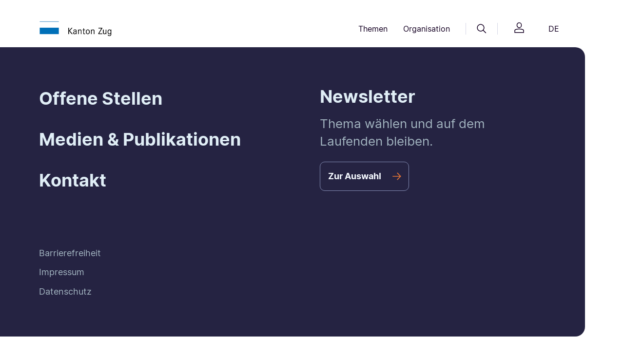

--- FILE ---
content_type: text/html;charset=UTF-8
request_url: https://zg.ch/news/news~_2023_5_fruehere-schliessung-am-24-mai-2023~.html
body_size: 20496
content:

<!DOCTYPE html>
<html lang="de">
<head>




<meta http-equiv="content-type" content="text/html; charset=utf-8">
<meta http-equiv="X-UA-Compatible" content="IE=edge">
<meta name="viewport" content="width=device-width, initial-scale=1">

<link rel="canonical" href="httpss://zg.ch/news/news~_2023_5_fruehere-schliessung-am-24-mai-2023~.html" />



<meta property="og:title" content="r"/>
<meta name="twitter:title" content="r"/>
    <meta property="og:url" content="httpss://zg.ch/news/news~_2023_5_fruehere-schliessung-am-24-mai-2023~.html" />
<meta name="title" content="r">

<meta name="robots" content="index, follow"/>

<title>
    r
</title>
<link rel="icon" href="/.resources/zug-theme/images/favicons/favicon.ico">
<link rel="icon" type="image/png" sizes="16x16" href="/.resources/zug-theme/images/favicons/favicon_16X16.png">
<link rel="icon" type="image/png" sizes="32x32" href="/.resources/zug-theme/images/favicons/favicon_32X32.png">
<link rel="apple-touch-icon" sizes="180x180" href="/.resources/zug-theme/images/favicons/apple_touch_icon.png">
      <link rel="alternate" hreflang="de" href="https://publiclogin3.zg.ch/de/news/news~_2023_5_fruehere-schliessung-am-24-mai-2023~" />

        <link rel="stylesheet" href="/.resources/zug-theme/build/zug_theme.min~2025-09-03-04-37-38-000~cache.css"/>

        <script src="https://matomo.zug.ch/js/container_WH2Hgif7.js" async defer></script>
</head>
<body class="newsDetail zg-ch" data-context-path="">











<header>
    <div class="container py-24 py-lg-32">
        <div class="row d-flex justify-content-between align-items-center">
            <div class="col-5 col-md-3 col-lg-2 logo">
                <a href="/de/"><img src="/.resources/zug-theme/images/logo/logo.png" alt="logo"/></a>
            </div>
            <div class="col d-none d-md-flex justify-content-end">
                <nav class="d-flex align-items-center">
    <button class="btn btn-header-nav" id="themesMenuButton" data-bs-toggle="dropdown" aria-expanded="false" data-bs-display="static" data-bs-auto-close="false">
        Themen
    </button>

    <div class="dropdown-menu position-absolute rounded-2 w-100 themes-menu-dropdown main-nav-dropdown shadow-sm overflow-hidden" aria-labelledby="themesMenuButton" data-bs-keyboard="true">
        <div class="container">
            <div class="row gx-0">
                <div class="col-4 col-lg-3">
                    <div class="ref-for-dropdown"></div>
                    <div class="top-line">
                        <p class="pt-32 pb-16">Themen</p>
                    </div>
                        <div class="btn-group dropend">
                            <button type="button" class="btn btn-themes-menu-theme dropdown-toggle" data-bs-toggle="dropdown" aria-expanded="false" data-bs-auto-close="outside" data-bs-popper-config>
                                Wirtschaft &amp; Arbeit
                            </button>
                            <ul class="dropdown-menu links-dropdown">
                                <li>
                                    <a href="/de/wirtschaft-arbeit/handelsregister" class="p-16 rounded-2">
                                        <p class="link-title link-intern">Handelsregister</p>       
                                            <p class="link-keywords">Firmensuche, Firmeneintrag, Handelsregisterauszug, Akten ansehen, vorprüfen</p>
                                    </a>
                                </li>     
                                <li>
                                    <a href="/de/wirtschaft-arbeit/erwerbstaetigkeit-von-auslaender" class="p-16 rounded-2">
                                        <p class="link-title link-intern">Erwerbstätigkeit von Ausländern</p>       
                                            <p class="link-keywords">Arbeitsbewilligung, Voraussetzungen, Zugang zum Schweizer Arbeitsmarkt</p>
                                    </a>
                                </li>     
                                <li>
                                    <a href="/de/wirtschaft-arbeit/arbeitsbedingungen" class="p-16 rounded-2">
                                        <p class="link-title link-intern">Arbeitsbedingungen</p>       
                                            <p class="link-keywords">Arbeitssicherheit, Gesundheitsschutz, Arbeitnehmerschutz, Schwarzarbeit</p>
                                    </a>
                                </li>     
                                <li>
                                    <a href="/de/wirtschaft-arbeit/leistungen-fuer-arbeitgeber" class="p-16 rounded-2">
                                        <p class="link-title link-intern">Leistungen für Arbeitgeber</p>       
                                            <p class="link-keywords">Kurzarbeitsentschädigung, Schlechtwetterentschädigung, Stellenausschreibung</p>
                                    </a>
                                </li>     
                                <li>
                                    <a href="/de/wirtschaft-arbeit/wirtschaftsstandort" class="p-16 rounded-2">
                                        <p class="link-title link-intern">Wirtschaftsstandort</p>       
                                            <p class="link-keywords">Standortförderung, Standortvorteile</p>
                                    </a>
                                </li>     
                                <li>
                                    <a href="/de/wirtschaft-arbeit/stellensuchende" class="p-16 rounded-2">
                                        <p class="link-title link-intern">Stellensuchende</p>       
                                            <p class="link-keywords">Arbeitslosenentschädigung, Arbeitslosenhilfe, Arbeitslosigkeit, Jobsuche</p>
                                    </a>
                                </li>     
                                <li>
                                    <a href="/de/wirtschaft-arbeit/landesversorgung" class="p-16 rounded-2">
                                        <p class="link-title link-intern">Landesversorgung</p>       
                                            <p class="link-keywords">Versorgungsengpass, Wirtschaftliche Landesversorgung, Notvorrat</p>
                                    </a>
                                </li>     
                                <li>
                                    <a href="/de/wirtschaft-arbeit/landwirtschaft" class="p-16 rounded-2">
                                        <p class="link-title link-intern">Landwirtschaft</p>       
                                            <p class="link-keywords">Direktzahlungen, Strukturverbesserungen, Boden-/Pachtrecht, Nährstoffe, Pflanzen</p>
                                    </a>
                                </li>     
                                <li>
                                    <a href="/de/wirtschaft-arbeit/konkurs" class="p-16 rounded-2">
                                        <p class="link-title link-intern">Konkurs</p>       
                                            <p class="link-keywords">Konkursverfahren, Formulare, Gut zu wissen, Versteigerungen, Links</p>
                                    </a>
                                </li>     
                                <li>
                                    <a href="/de/wirtschaft-arbeit/statistikportal" class="p-16 rounded-2">
                                        <p class="link-title link-intern">Statistiken Wirtschaft, Arbeit und Erwerb</p>       
                                            <p class="link-keywords">Arbeitslosenquote, Betriebe, Beschäftigt, Kantonales Bruttoinlandprodukt, Preise</p>
                                    </a>
                                </li>     
                                <li>
                                    <a href="/de/wirtschaft-arbeit/stabsdienstleistungen" class="p-16 rounded-2">
                                        <p class="link-title link-intern">Stabsdienstleistungen</p>       
                                            <p class="link-keywords">Lex Koller, Grundstückerwerb, Konsumkredit, Innovationspreis</p>
                                    </a>
                                </li>     
                            </ul>
                        </div>
                        <div class="btn-group dropend">
                            <button type="button" class="btn btn-themes-menu-theme dropdown-toggle" data-bs-toggle="dropdown" aria-expanded="false" data-bs-auto-close="outside" data-bs-popper-config>
                                Bildung
                            </button>
                            <ul class="dropdown-menu links-dropdown">
                                <li>
                                    <a href="/de/bildung/bildungssystem" class="p-16 rounded-2">
                                        <p class="link-title link-intern">Bildungssystem</p>       
                                            <p class="link-keywords">Schulferien, Recht und Aufsicht, Beratung, Eintritt, Übertritt, Schulsystem</p>
                                    </a>
                                </li>     
                                <li>
                                    <a href="/de/bildung/schulen" class="p-16 rounded-2">
                                        <p class="link-title link-intern">Schulen</p>       
                                            <p class="link-keywords">Kindergarten, obligatorische Schulzeit, Maturitätsschulen, Brückenangebote</p>
                                    </a>
                                </li>     
                                <li>
                                    <a href="/de/bildung/berufslehre" class="p-16 rounded-2">
                                        <p class="link-title link-intern">Berufslehre</p>       
                                            <p class="link-keywords">Berufliche Grundbildung, Lehrbetrieb, Lernende, Beratung und Unterstützung</p>
                                    </a>
                                </li>     
                                <li>
                                    <a href="/de/bildung/weiterbildungen" class="p-16 rounded-2">
                                        <p class="link-title link-intern">Weiterbildung- und Finanzierung</p>       
                                            <p class="link-keywords">Höhere Berufsbildung, Grundkompetenzen</p>
                                    </a>
                                </li>     
                                <li>
                                    <a href="/de/bildung/informationen-fuer-schulen" class="p-16 rounded-2">
                                        <p class="link-title link-intern">Informationen für Schulen</p>       
                                            <p class="link-keywords">Informationen für Mitarbeitende, Schulrecht</p>
                                    </a>
                                </li>     
                                <li>
                                    <a href="/de/bildung/biblio-und-mediotheken" class="p-16 rounded-2">
                                        <p class="link-title link-intern">Bibliotheken und Mediotheken</p>       
                                            <p class="link-keywords">Unterricht, Pädagogisches und didaktisches Material, Bibliothek, Medien</p>
                                    </a>
                                </li>     
                                <li>
                                    <a href="/de/bildung/bslb" class="p-16 rounded-2">
                                        <p class="link-title link-intern">Berufs-, Studien- und Laufbahnberatung</p>       
                                            <p class="link-keywords">Beratungen für Beruf, Studium und Laufbahn, Informationen online und vor Ort</p>
                                    </a>
                                </li>     
                                <li>
                                    <a href="/de/bildung/statistikportal" class="p-16 rounded-2">
                                        <p class="link-title link-intern">Statistiken Bildung</p>       
                                            <p class="link-keywords">Lernende nach Schulstufe, Maturitätsquote, Häufigste Lehrberufe</p>
                                    </a>
                                </li>     
                            </ul>
                        </div>
                        <div class="btn-group dropend">
                            <button type="button" class="btn btn-themes-menu-theme dropdown-toggle" data-bs-toggle="dropdown" aria-expanded="false" data-bs-auto-close="outside" data-bs-popper-config>
                                Sport &amp;  Kultur
                            </button>
                            <ul class="dropdown-menu links-dropdown">
                                <li>
                                    <a href="/de/sport-kultur/kulturfoerderung" class="p-16 rounded-2">
                                        <p class="link-title link-intern">Kulturförderung</p>       
                                            <p class="link-keywords">Kulturschaffen, Projekte, Ausschreibungen, Sammlungen, Kulturlinks, Bibliotheken</p>
                                    </a>
                                </li>     
                                <li>
                                    <a href="/de/sport-kultur/museum-fuer-urgeschichten" class="p-16 rounded-2">
                                        <p class="link-title link-intern">Museum für Urgeschichte(n)</p>       
                                            <p class="link-keywords">Steinzeit, Erlebnis Museum, Atelier, Sonderausstellung, Zuger Archäologie</p>
                                    </a>
                                </li>     
                                <li>
                                    <a href="/de/sport-kultur/denkmaeler" class="p-16 rounded-2">
                                        <p class="link-title link-intern">Denkmäler</p>       
                                            <p class="link-keywords">Denkmalpflege,  Publikationen, Veranstaltungen</p>
                                    </a>
                                </li>     
                                <li>
                                    <a href="/de/sport-kultur/archaeologisches-kulturgut" class="p-16 rounded-2">
                                        <p class="link-title link-intern">Archäologisches Kulturgut</p>       
                                            <p class="link-keywords">Bauforschung, Entdeckungen, Mittelalter und Neuzeit, Ur- und Frühgeschichte</p>
                                    </a>
                                </li>     
                                <li>
                                    <a href="/de/sport-kultur/unesco-welterbe" class="p-16 rounded-2">
                                        <p class="link-title link-intern">UNESCO-Welterbe</p>       
                                            <p class="link-keywords">Pfahlbauten, prähistorische Funde, Zuger Seen</p>
                                    </a>
                                </li>     
                                <li>
                                    <a href="/de/sport-kultur/sport" class="p-16 rounded-2">
                                        <p class="link-title link-intern">Sport</p>       
                                            <p class="link-keywords">Kinder- und Jugendsport, Sportfonds, Breitensport, Schulsport, Leistungssport</p>
                                    </a>
                                </li>     
                                <li>
                                    <a href="/de/sport-kultur/lotteriefonds-und-sportfonds" class="p-16 rounded-2">
                                        <p class="link-title link-intern">Lotteriefonds und Sportfonds</p>       
                                            <p class="link-keywords">Unterstützung von Vereinen, Breitensport und Kultur</p>
                                    </a>
                                </li>     
                                <li>
                                    <a href="/de/sport-kultur/statistikportal" class="p-16 rounded-2">
                                        <p class="link-title link-intern">Statistiken Kultur und Sport</p>       
                                            <p class="link-keywords">Kulturausgaben, Gesuche Lotteriefonds, Auszahlungen Sportfonds</p>
                                    </a>
                                </li>     
                            </ul>
                        </div>
                        <div class="btn-group dropend">
                            <button type="button" class="btn btn-themes-menu-theme dropdown-toggle" data-bs-toggle="dropdown" aria-expanded="false" data-bs-auto-close="outside" data-bs-popper-config>
                                Gesundheit
                            </button>
                            <ul class="dropdown-menu links-dropdown">
                                <li>
                                    <a href="/de/gesundheit/gesund-bleiben" class="p-16 rounded-2">
                                        <p class="link-title link-intern">Gesund bleiben</p>       
                                            <p class="link-keywords">Krankheit, Bewegung, Ernährung, Schularzt, Suizidprävention, Gesundheitsbildung</p>
                                    </a>
                                </li>     
                                <li>
                                    <a href="/de/gesundheit/gesundheitsberufe-praxen-amtsaerztliches" class="p-16 rounded-2">
                                        <p class="link-title link-intern">Gesundheitsberufe, Praxen, Amtsärztliches</p>       
                                            <p class="link-keywords">Bewilligungen, Zulassungen KVG, Gefährdungsmeldungen, Todesfall</p>
                                    </a>
                                </li>     
                                <li>
                                    <a href="/de/gesundheit/krankenversicherung" class="p-16 rounded-2">
                                        <p class="link-title link-intern">Krankenversicherung</p>       
                                            <p class="link-keywords">Krankenversicherungspflicht KVG, Befreiung von KVG, Prämienverbilligung</p>
                                    </a>
                                </li>     
                                <li>
                                    <a href="/de/gesundheit/spitaeler-und-kliniken" class="p-16 rounded-2">
                                        <p class="link-title link-intern">Spitäler &amp; Kliniken</p>       
                                            <p class="link-keywords">Zuger Spitäler, Spitalliste, Spitaltarife, Patientenrechte, Patientendossier EPD</p>
                                    </a>
                                </li>     
                                <li>
                                    <a href="/de/gesundheit/pflegeheime-und-spitex" class="p-16 rounded-2">
                                        <p class="link-title link-intern">Pflegeheime &amp; Spitex</p>       
                                            <p class="link-keywords">Alters- &amp; Pflegeheime, Betriebsbewilligung, Langzeitpflege, Spitex, Pflegekosten</p>
                                    </a>
                                </li>     
                                <li>
                                    <a href="/de/gesundheit/heilmittel" class="p-16 rounded-2">
                                        <p class="link-title link-intern">Heilmittel</p>       
                                            <p class="link-keywords">Detail- / Grosshandel, Arznei- / Betäubungsmittel, Methadon, Solarien, Kosmetik</p>
                                    </a>
                                </li>     
                                <li>
                                    <a href="/de/gesundheit/notfall-und-rettungsdienst" class="p-16 rounded-2">
                                        <p class="link-title link-intern">Notfall &amp; Rettungsdienst</p>       
                                            <p class="link-keywords">Verhalten bei Notfällen, Einsatzgebiet, Diplomausbildung, Kurse, RDZ-Praktikum</p>
                                    </a>
                                </li>     
                                <li>
                                    <a href="/de/gesundheit/verbraucherschutz" class="p-16 rounded-2">
                                        <p class="link-title link-intern">Verbraucherschutz</p>       
                                            <p class="link-keywords">Lebensmittel, Chemikalien, Labor AVS, Wasser, Eichwesen, Warnungen, Inspektion</p>
                                    </a>
                                </li>     
                                <li>
                                    <a href="/de/gesundheit/sucht" class="p-16 rounded-2">
                                        <p class="link-title link-intern">Sucht</p>       
                                            <p class="link-keywords">Suchtberatung, Suchtprävention, Jugendschutz, Suchthilfe, Drogen Forum Zug</p>
                                    </a>
                                </li>     
                                <li>
                                    <a href="/de/gesundheit/pflegeinitiative" class="p-16 rounded-2">
                                        <p class="link-title link-intern">Pflegeinitiative</p>       
                                            <p class="link-keywords">Ausbildungsoffensive, Personalerhalt, Arbeitsbedingungen, Bildungszentrum XUND</p>
                                    </a>
                                </li>     
                                <li>
                                    <a href="/de/gesundheit/statistikportal" class="p-16 rounded-2">
                                        <p class="link-title link-intern">Statistiken Gesundheit</p>       
                                            <p class="link-keywords">Hospitalisierungsrate, Lebensmittelkontrollen, Patientenströme</p>
                                    </a>
                                </li>     
                                <li>
                                    <a href="/de/gesundheit/elektronischespatientendossier" class="p-16 rounded-2">
                                        <p class="link-title link-intern">Elektronisches Patientendossier</p>       
                                            <p class="link-keywords">Anmeldung, Informationen, Voraussetzungen</p>
                                    </a>
                                </li>     
                                <li>
                                    <a href="/de/gesundheit/palliativecare" class="p-16 rounded-2">
                                        <p class="link-title link-intern">Palliative Care</p>       
                                    </a>
                                </li>     
                            </ul>
                        </div>
                        <div class="btn-group dropend">
                            <button type="button" class="btn btn-themes-menu-theme dropdown-toggle" data-bs-toggle="dropdown" aria-expanded="false" data-bs-auto-close="outside" data-bs-popper-config>
                                Familie &amp; Gesellschaft
                            </button>
                            <ul class="dropdown-menu links-dropdown">
                                <li>
                                    <a href="/de/familie-gesellschaft/lebensereignisse" class="p-16 rounded-2">
                                        <p class="link-title link-intern">Lebensereignisse</p>       
                                            <p class="link-keywords">Mutterschaftsbeiträge, Zivilstandesämter, Namensänderung, Adoption, Pass &amp; ID</p>
                                    </a>
                                </li>     
                                <li>
                                    <a href="/de/familie-gesellschaft/kindes-und-erwachsenenschutz" class="p-16 rounded-2">
                                        <p class="link-title link-intern">Kindes- und Erwachsenenschutz</p>       
                                            <p class="link-keywords">Pflegefamilien, Vertretungsrechte, Vorsorgeauftrag, Patientenverfügung</p>
                                    </a>
                                </li>     
                                <li>
                                    <a href="/de/familie-gesellschaft/kind-und-jugend" class="p-16 rounded-2">
                                        <p class="link-title link-intern">Kind &amp; Jugend</p>       
                                            <p class="link-keywords">Kinder- und Jugendförderung, Kitas, Kinder- und Jugendschutz, elterliche Sorge</p>
                                    </a>
                                </li>     
                                <li>
                                    <a href="/de/familie-gesellschaft/alter" class="p-16 rounded-2">
                                        <p class="link-title link-intern">Alter</p>       
                                            <p class="link-keywords">Altershilfe, Betreuung, Beratung, 55plus, Alterspolitik</p>
                                    </a>
                                </li>     
                                <li>
                                    <a href="/de/familie-gesellschaft/betreuung-und-behinderung" class="p-16 rounded-2">
                                        <p class="link-title link-intern">Betreuung &amp; Behinderung</p>       
                                            <p class="link-keywords">Behindertenpolitik, Ambulant/Stationär wohnen oder arbeiten, Beratung, Kosten</p>
                                    </a>
                                </li>     
                                <li>
                                    <a href="/de/familie-gesellschaft/statistikportal" class="p-16 rounded-2">
                                        <p class="link-title link-intern">Statistiken Bevölkerung</p>       
                                            <p class="link-keywords">Bevölkerungsstand, Familie, Geburt, Haushalt, Konfession, Todesfall, Umzug</p>
                                    </a>
                                </li>     
                            </ul>
                        </div>
                        <div class="btn-group dropend">
                            <button type="button" class="btn btn-themes-menu-theme dropdown-toggle" data-bs-toggle="dropdown" aria-expanded="false" data-bs-auto-close="outside" data-bs-popper-config>
                                Soziales
                            </button>
                            <ul class="dropdown-menu links-dropdown">
                                <li>
                                    <a href="/de/soziales/historische-aufarbeitung" class="p-16 rounded-2">
                                        <p class="link-title link-intern">Historische Aufarbeitung</p>       
                                            <p class="link-keywords">Publikation, Veranstaltungen zur Sozialen Fürsorge</p>
                                    </a>
                                </li>     
                                <li>
                                    <a href="/de/soziales/sozialhilfe" class="p-16 rounded-2">
                                        <p class="link-title link-intern">Sozialhilfe</p>       
                                            <p class="link-keywords">Persönliche und wirtschaftliche Sozialhilfe, Beratungsstellen</p>
                                    </a>
                                </li>     
                                <li>
                                    <a href="/de/soziales/betreuung-und-behinderung" class="p-16 rounded-2">
                                        <p class="link-title link-intern">Betreuung und Behinderung</p>       
                                            <p class="link-keywords">Kinder, Jugendliche, Erwachsene mit und ohne Behinderung</p>
                                    </a>
                                </li>     
                                <li>
                                    <a href="/de/soziales/spezialberichterstattung" class="p-16 rounded-2">
                                        <p class="link-title link-intern">Spezialberichterstattung</p>       
                                            <p class="link-keywords">Sozialberichterstattung, Einkommen, Haushalte, Familien</p>
                                    </a>
                                </li>     
                                <li>
                                    <a href="/de/soziales/lotteriefondsgesuche-soziales" class="p-16 rounded-2">
                                        <p class="link-title link-intern">Lotteriefondsgesuche Soziales</p>       
                                            <p class="link-keywords">Projekt finanzieren, Jugendprojektbeitrag, wohltätige Vorhaben</p>
                                    </a>
                                </li>     
                                <li>
                                    <a href="/de/soziales/wohnungswesen" class="p-16 rounded-2">
                                        <p class="link-title link-intern">Wohnungswesen</p>       
                                            <p class="link-keywords">Wohnraumförderung, preisgünstiger Wohnraum</p>
                                    </a>
                                </li>     
                                <li>
                                    <a href="/de/soziales/opferhilfe" class="p-16 rounded-2">
                                        <p class="link-title link-intern">Opferberatung und Opferhilfe</p>       
                                            <p class="link-keywords">Beratung und Betreuung von Opfern und Angehörigen</p>
                                    </a>
                                </li>     
                                <li>
                                    <a href="/de/soziales/statistikportal" class="p-16 rounded-2">
                                        <p class="link-title link-intern">Statistiken Soziale Sicherheit</p>       
                                            <p class="link-keywords">Sozialbericht, Sozialhilfequote, AHV- und IV-Statistiken</p>
                                    </a>
                                </li>     
                            </ul>
                        </div>
                        <div class="btn-group dropend">
                            <button type="button" class="btn btn-themes-menu-theme dropdown-toggle" data-bs-toggle="dropdown" aria-expanded="false" data-bs-auto-close="outside" data-bs-popper-config>
                                Mobilität &amp; Reisen
                            </button>
                            <ul class="dropdown-menu links-dropdown">
                                <li>
                                    <a href="/de/mobilitaet-reisen/strassennetz" class="p-16 rounded-2">
                                        <p class="link-title link-intern">Strassennetz</p>       
                                            <p class="link-keywords">Strassenbauprojekte, Winterdienst, Reinigung, Signalisationen, Reparaturen</p>
                                    </a>
                                </li>     
                                <li>
                                    <a href="/de/mobilitaet-reisen/pass-und-identitaetskarte" class="p-16 rounded-2">
                                        <p class="link-title link-intern">Pass &amp; Identitätskarte</p>       
                                            <p class="link-keywords">Ausweisbestellung, provisorischer Pass, Austauschpass, Vollmacht, Verlustmeldung</p>
                                    </a>
                                </li>     
                                <li>
                                    <a href="/de/mobilitaet-reisen/strassenverkehr" class="p-16 rounded-2">
                                        <p class="link-title link-intern">Strassenverkehr</p>       
                                            <p class="link-keywords">Führerausweis, Fahren lernen, Fahrzeugprüfung, Kontrollschild, Regelverletzung </p>
                                    </a>
                                </li>     
                                <li>
                                    <a href="/de/mobilitaet-reisen/bewilligung-fuer-personentransporte" class="p-16 rounded-2">
                                        <p class="link-title link-intern">Bewilligung für Personentransporte</p>       
                                            <p class="link-keywords">Gesuche, Kosten, Aufnahme des Fahrbetriebs, Downloads</p>
                                    </a>
                                </li>     
                                <li>
                                    <a href="/de/mobilitaet-reisen/schifffahrt" class="p-16 rounded-2">
                                        <p class="link-title link-intern">Schifffahrt</p>       
                                            <p class="link-keywords">Schiffsführer, Schiffsprüfung, Schiffszulassung, Ägeri-Zugersee App, Umwelt</p>
                                    </a>
                                </li>     
                                <li>
                                    <a href="/de/mobilitaet-reisen/veloverkehr" class="p-16 rounded-2">
                                        <p class="link-title link-intern">Veloverkehr</p>       
                                            <p class="link-keywords">Meldungen, Prüfung, Planung, Soft-Massnahmen</p>
                                    </a>
                                </li>     
                                <li>
                                    <a href="/de/mobilitaet-reisen/oeffentlicher-verkehr" class="p-16 rounded-2">
                                        <p class="link-title link-intern">Öffentlicher Verkehr</p>       
                                            <p class="link-keywords">Stadtbahn Zug, Busangebot, Stadtbahnlinie, Zimmerbergbasistunnel, Planung</p>
                                    </a>
                                </li>     
                                <li>
                                    <a href="/de/mobilitaet-reisen/fussverkehr" class="p-16 rounded-2">
                                        <p class="link-title link-intern">Fussverkehr</p>       
                                            <p class="link-keywords">Fuss- und Wanderwege</p>
                                    </a>
                                </li>     
                                <li>
                                    <a href="/de/mobilitaet-reisen/agglomerationsprogramme" class="p-16 rounded-2">
                                        <p class="link-title link-intern">Agglomerationsprogramm</p>       
                                            <p class="link-keywords">Finanzierungsvereinbarungen, Siedlung, Landschaft, Verkehrsprojekte</p>
                                    </a>
                                </li>     
                                <li>
                                    <a href="/de/mobilitaet-reisen/statistikportal" class="p-16 rounded-2">
                                        <p class="link-title link-intern">Statistiken Mobilität und Verkehr</p>       
                                            <p class="link-keywords">Fahrzeugbestand, Pendlerströme, Verkehrsmittelwahl, Zurückgelegte Kilometer</p>
                                    </a>
                                </li>     
                            </ul>
                        </div>
                        <div class="btn-group dropend">
                            <button type="button" class="btn btn-themes-menu-theme dropdown-toggle" data-bs-toggle="dropdown" aria-expanded="false" data-bs-auto-close="outside" data-bs-popper-config>
                                Migration &amp; Integration
                            </button>
                            <ul class="dropdown-menu links-dropdown">
                                <li>
                                    <a href="/de/migration-integration/asyl-und-fluechtlinge" class="p-16 rounded-2">
                                        <p class="link-title link-intern">Asyl und Flüchtlinge</p>       
                                            <p class="link-keywords">Erwerbstätigkeit, Härtefälle und Statuswechsel, Reisedokumente, Rückkehrberatung</p>
                                    </a>
                                </li>     
                                <li>
                                    <a href="/de/migration-integration/ausweise-und-bewilligungsarten" class="p-16 rounded-2">
                                        <p class="link-title link-intern">Ausweise und Bewilligungsarten</p>       
                                            <p class="link-keywords">Ausländerrechtliche Bewilligungen, Biometrie/Datenerfassung, Ausweisverlust</p>
                                    </a>
                                </li>     
                                <li>
                                    <a href="/de/migration-integration/einreise-und-aufenthalt" class="p-16 rounded-2">
                                        <p class="link-title link-intern">Einreise und Aufenthalt</p>       
                                            <p class="link-keywords">Visa, Einreise, Familiennachzug, Aufenthalt und Niederlassung</p>
                                    </a>
                                </li>     
                                <li>
                                    <a href="/de/migration-integration/einbuergerung" class="p-16 rounded-2">
                                        <p class="link-title link-intern">Einbürgerung</p>       
                                            <p class="link-keywords">Ordentliche/erleichterte Einbürgerung, Entlassung aus dem Bürgerrecht</p>
                                    </a>
                                </li>     
                                <li>
                                    <a href="/de/migration-integration/integration" class="p-16 rounded-2">
                                        <p class="link-title link-intern">Integration</p>       
                                            <p class="link-keywords">Berufliche Integration, soziale Integration, kantonales Integrationsprogramm</p>
                                    </a>
                                </li>     
                                <li>
                                    <a href="/de/migration-integration/schutzstatus-s" class="p-16 rounded-2">
                                        <p class="link-title link-intern">Schutzstatus S</p>       
                                            <p class="link-keywords">Ukraine-Hilfe, vorübergehender Schutz für Schutzsuchende</p>
                                    </a>
                                </li>     
                                <li>
                                    <a href="/de/migration-integration/statistikportal" class="p-16 rounded-2">
                                        <p class="link-title link-intern">Statistiken Migration</p>       
                                            <p class="link-keywords">Ausländische Wohnbevölkerung, Einbürgerungen, Sprachen, Zu- und Umzüge</p>
                                    </a>
                                </li>     
                                <li>
                                    <a href="/de/migration-integration/neu-in-zug" class="p-16 rounded-2">
                                        <p class="link-title link-intern">Neu in Zug</p>       
                                            <p class="link-keywords">Informationen für Neuzugezogene</p>
                                    </a>
                                </li>     
                            </ul>
                        </div>
                        <div class="btn-group dropend">
                            <button type="button" class="btn btn-themes-menu-theme dropdown-toggle" data-bs-toggle="dropdown" aria-expanded="false" data-bs-auto-close="outside" data-bs-popper-config>
                                Planen &amp; Bauen
                            </button>
                            <ul class="dropdown-menu links-dropdown">
                                <li>
                                    <a href="/de/planen-bauen/tiefbau" class="p-16 rounded-2">
                                        <p class="link-title link-intern">Tiefbau</p>       
                                            <p class="link-keywords">Strassenprojekte, Baustelleninfos, Submissionen, öffentliche Auflagen</p>
                                    </a>
                                </li>     
                                <li>
                                    <a href="/de/planen-bauen/wasserbau" class="p-16 rounded-2">
                                        <p class="link-title link-intern">Wasserbau</p>       
                                            <p class="link-keywords">Wasserbauprojekte, Schilfschutz, Gewässerunterhalt</p>
                                    </a>
                                </li>     
                                <li>
                                    <a href="/de/planen-bauen/geoinformation" class="p-16 rounded-2">
                                        <p class="link-title link-intern">Geoinformation</p>       
                                            <p class="link-keywords">Geoinformation erklärt, Geoinformationen nutzen, ÖREB-Kataster, Leitungskataster</p>
                                    </a>
                                </li>     
                                <li>
                                    <a href="/de/planen-bauen/hochbau" class="p-16 rounded-2">
                                        <p class="link-title link-intern">Hochbau</p>       
                                            <p class="link-keywords">Bauvorhaben, Wettbewerbe, Planungsgrundlagen, Submissionen</p>
                                    </a>
                                </li>     
                                <li>
                                    <a href="/de/planen-bauen/baubewilligung" class="p-16 rounded-2">
                                        <p class="link-title link-intern">Baubewilligung</p>       
                                            <p class="link-keywords">Umweltverträglichkeitsprüfung, Umweltschutz auf Baustellen</p>
                                    </a>
                                </li>     
                                <li>
                                    <a href="/de/planen-bauen/bauvorschriften" class="p-16 rounded-2">
                                        <p class="link-title link-intern">Bauvorschriften</p>       
                                            <p class="link-keywords">Bauen an besonderer Lage, Gebäude und Energie, Bodenschutz, Wassernutzung</p>
                                    </a>
                                </li>     
                                <li>
                                    <a href="/de/planen-bauen/raumplanung" class="p-16 rounded-2">
                                        <p class="link-title link-intern">Raumplanung</p>       
                                            <p class="link-keywords">Richtplanung, Ortsplanung, Bauen ausserhalb Bauzonen</p>
                                    </a>
                                </li>     
                                <li>
                                    <a href="/de/planen-bauen/immobilien" class="p-16 rounded-2">
                                        <p class="link-title link-intern">Immobilien</p>       
                                            <p class="link-keywords">Immobilienbestand, Immobilienstrategie</p>
                                    </a>
                                </li>     
                                <li>
                                    <a href="/de/planen-bauen/denkmalschutz" class="p-16 rounded-2">
                                        <p class="link-title link-intern">Denkmalschutz</p>       
                                            <p class="link-keywords">Beiträge, Denkmäler, Inventar, geschützte und schützenswerte Objekte, Ortsbild</p>
                                    </a>
                                </li>     
                                <li>
                                    <a href="/de/planen-bauen/archaeologie" class="p-16 rounded-2">
                                        <p class="link-title link-intern">Archäologie</p>       
                                            <p class="link-keywords">Auswertung, archäologisches Kulturerbe, Bauforschung, Dokumentation, Forschung</p>
                                    </a>
                                </li>     
                                <li>
                                    <a href="/de/planen-bauen/grundbuch" class="p-16 rounded-2">
                                        <p class="link-title link-intern">Grundbuch</p>       
                                            <p class="link-keywords">Grundbuchauszug, Eigentümerauskunft, Änderung Personendaten, Dienstbarkeiten</p>
                                    </a>
                                </li>     
                                <li>
                                    <a href="/de/planen-bauen/lotteriefondsgesuche-thema" class="p-16 rounded-2">
                                        <p class="link-title link-intern">Lotteriefondsgesuche</p>       
                                            <p class="link-keywords">Anforderungen, Beitragsgesuche für Projekte im Bereich Natur, Architektur etc.</p>
                                    </a>
                                </li>     
                                <li>
                                    <a href="/de/planen-bauen/statistikportal" class="p-16 rounded-2">
                                        <p class="link-title link-intern">Statistiken Bauwesen</p>       
                                            <p class="link-keywords">Baulandpreise, Gebäude und Wohnungen, Immobilienpreise, Mietpreise</p>
                                    </a>
                                </li>     
                            </ul>
                        </div>
                        <div class="btn-group dropend">
                            <button type="button" class="btn btn-themes-menu-theme dropdown-toggle" data-bs-toggle="dropdown" aria-expanded="false" data-bs-auto-close="outside" data-bs-popper-config>
                                Natur, Umwelt &amp; Tiere
                            </button>
                            <ul class="dropdown-menu links-dropdown">
                                <li>
                                    <a href="/de/natur-umwelt-tiere/abfall-altlasten-und-rohstoffe" class="p-16 rounded-2">
                                        <p class="link-title link-intern">Abfall, Altlasten,  Rohstoffe</p>       
                                            <p class="link-keywords">Recycling, Belastete Standorte, Entsorgung, Umweltbelastung, Sonderabfälle</p>
                                    </a>
                                </li>     
                                <li>
                                    <a href="/de/natur-umwelt-tiere/arten-und-lebensraeume" class="p-16 rounded-2">
                                        <p class="link-title link-intern">Arten, Lebensräume, Jagd</p>       
                                            <p class="link-keywords">Artenschutz, Lebensraumförderung, Naturschutzgebiete, Jagd, Hilfe für Wildtiere</p>
                                    </a>
                                </li>     
                                <li>
                                    <a href="/de/natur-umwelt-tiere/energie-und-klima" class="p-16 rounded-2">
                                        <p class="link-title link-intern">Energie &amp; Klima</p>       
                                            <p class="link-keywords">Energie- und Klimastrategie,  Klimaanalyse</p>
                                    </a>
                                </li>     
                                <li>
                                    <a href="/de/natur-umwelt-tiere/laerm" class="p-16 rounded-2">
                                        <p class="link-title link-intern">Lärm</p>       
                                            <p class="link-keywords">Lärmarten, Zuständigkeiten bei Lärmfragen, Lärm beim Bauen, Strassenlärm</p>
                                    </a>
                                </li>     
                                <li>
                                    <a href="/de/natur-umwelt-tiere/landschaft" class="p-16 rounded-2">
                                        <p class="link-title link-intern">Landschaft</p>       
                                            <p class="link-keywords">Landschaftskonzepte, Landschaftsschutz, Aufwertung, Naturobjekte, Erholungsraum</p>
                                    </a>
                                </li>     
                                <li>
                                    <a href="/de/natur-umwelt-tiere/luft-licht-und-strahlung" class="p-16 rounded-2">
                                        <p class="link-title link-intern">Luft, Licht, Strahlung</p>       
                                            <p class="link-keywords">Luftschadstoffe, Smog, Lichtverschmutzung und -emissionen, Strahlung und Strom</p>
                                    </a>
                                </li>     
                                <li>
                                    <a href="/de/natur-umwelt-tiere/naturgefahren" class="p-16 rounded-2">
                                        <p class="link-title link-intern">Naturgefahren</p>       
                                            <p class="link-keywords">Aktuelle Gefahrensituation, Umgang mit Naturgefahren, Bauen im Gefahrengebiet</p>
                                    </a>
                                </li>     
                                <li>
                                    <a href="/de/natur-umwelt-tiere/oekologische-infrastruktur" class="p-16 rounded-2">
                                        <p class="link-title link-intern">Ökologische Infrastruktur</p>       
                                            <p class="link-keywords">Nationales Netzwerk aus natürlichen und naturnahen Lebensräumen, Biodiversität</p>
                                    </a>
                                </li>     
                                <li>
                                    <a href="/de/natur-umwelt-tiere/umweltschutz" class="p-16 rounded-2">
                                        <p class="link-title link-intern">Umweltschutz</p>       
                                            <p class="link-keywords">Boden, Neobiota, Störfallvorsorge, Umweltbildung, betrieblicher Umweltschutz</p>
                                    </a>
                                </li>     
                                <li>
                                    <a href="/de/natur-umwelt-tiere/veterinaerwesen" class="p-16 rounded-2">
                                        <p class="link-title link-intern">Veterinärwesen</p>       
                                            <p class="link-keywords">Tiergesundheit, tierische Lebensmittel, Reisen mit Tieren, Praxen und Betriebe</p>
                                    </a>
                                </li>     
                                <li>
                                    <a href="/de/natur-umwelt-tiere/wald" class="p-16 rounded-2">
                                        <p class="link-title link-intern">Wald</p>       
                                            <p class="link-keywords">Holznutzung, Freizeit und Erholung,  Naturschutz, Forstliches, Bauen</p>
                                    </a>
                                </li>     
                                <li>
                                    <a href="/de/natur-umwelt-tiere/wasser-und-gewaesser" class="p-16 rounded-2">
                                        <p class="link-title link-intern">Wasser &amp; Gewässer</p>       
                                            <p class="link-keywords">Gewässerschutz, Gewässerqualität, Abwasserentsorgung, Tankanlagen, Seereinigung</p>
                                    </a>
                                </li>     
                                <li>
                                    <a href="/de/natur-umwelt-tiere/publikationen" class="p-16 rounded-2">
                                        <p class="link-title link-intern">Publikationen</p>       
                                            <p class="link-keywords">Publikationen und Newsletter zum Thema Natur, Umwelt &amp; Tiere</p>
                                    </a>
                                </li>     
                                <li>
                                    <a href="/de/natur-umwelt-tiere/statistikportal" class="p-16 rounded-2">
                                        <p class="link-title link-intern">Statistiken Umwelt &amp; Energie</p>       
                                            <p class="link-keywords">Abfälle, Bebaute Flächen, Energieträger, Luftqualität, Siedlungsfläche</p>
                                    </a>
                                </li>     
                            </ul>
                        </div>
                        <div class="btn-group dropend">
                            <button type="button" class="btn btn-themes-menu-theme dropdown-toggle" data-bs-toggle="dropdown" aria-expanded="false" data-bs-auto-close="outside" data-bs-popper-config>
                                Staat &amp; Politik
                            </button>
                            <ul class="dropdown-menu links-dropdown">
                                <li>
                                    <a href="/de/staat-politik/wahlen-und-abstimmungen" class="p-16 rounded-2">
                                        <p class="link-title link-intern">Wahlen &amp; Abstimmungen</p>       
                                            <p class="link-keywords">Volksabstimmungen, Wahlen, Abstimmungsunterlagen</p>
                                    </a>
                                </li>     
                                <li>
                                    <a href="/de/staat-politik/politische-rechte" class="p-16 rounded-2">
                                        <p class="link-title link-intern">Volksrechte</p>       
                                            <p class="link-keywords">Politische Rechte, Volksrechte, Referendum, Initiative</p>
                                    </a>
                                </li>     
                                <li>
                                    <a href="/de/staat-politik/geschaefte-des-kantonsrats" class="p-16 rounded-2">
                                        <p class="link-title link-intern">Geschäfte des Kantonsrats</p>       
                                            <p class="link-keywords">Kantonsratsgeschäfte, Kantonsvorlagen, Traktandenliste, Sitzungsdaten, Sitzplan</p>
                                    </a>
                                </li>     
                                <li>
                                    <a href="/de/staat-politik/geschaefte-des-regierungsrats" class="p-16 rounded-2">
                                        <p class="link-title link-intern">Geschäfte des Regierungsrats</p>       
                                            <p class="link-keywords">Beschlüsse, Vernehmlassungen, Informationen, Strategie</p>
                                    </a>
                                </li>     
                                <li>
                                    <a href="/de/staat-politik/recherche-von-unterlagen" class="p-16 rounded-2">
                                        <p class="link-title link-intern">Recherche von Unterlagen</p>       
                                            <p class="link-keywords">Einsicht Amtsdokumente, Recherche zu eigener Person und Zuger Geschichte, Tools</p>
                                    </a>
                                </li>     
                                <li>
                                    <a href="/de/staat-politik/archivierung-von-unterlagen" class="p-16 rounded-2">
                                        <p class="link-title link-intern">Archivierung von Unterlagen</p>       
                                            <p class="link-keywords">Aktenführung, Unterlagen von Privaten, kommunale Archive</p>
                                    </a>
                                </li>     
                                <li>
                                    <a href="/de/staat-politik/publikationssammlungen" class="p-16 rounded-2">
                                        <p class="link-title link-intern">Publikationssammlungen</p>       
                                            <p class="link-keywords">Gesetzessammlung, Amtsblatt, Personen- und Ämterverzeichnisse, Staatskalender</p>
                                    </a>
                                </li>     
                                <li>
                                    <a href="/de/staat-politik/beglaubigungen" class="p-16 rounded-2">
                                        <p class="link-title link-intern">Beglaubigungen</p>       
                                            <p class="link-keywords">Legalisation, Apostille, Überbeglaubigungen, Haager Übereinkommen</p>
                                    </a>
                                </li>     
                                <li>
                                    <a href="/de/staat-politik/statistikportal" class="p-16 rounded-2">
                                        <p class="link-title link-intern">Statistiken Politik</p>       
                                            <p class="link-keywords">Frauenanteil, Wahlbeteiligung, Zusammensetzung Kantons- und Regierungsrat,</p>
                                    </a>
                                </li>     
                            </ul>
                        </div>
                        <div class="btn-group dropend">
                            <button type="button" class="btn btn-themes-menu-theme dropdown-toggle" data-bs-toggle="dropdown" aria-expanded="false" data-bs-auto-close="outside" data-bs-popper-config>
                                Sicherheit
                            </button>
                            <ul class="dropdown-menu links-dropdown">
                                <li>
                                    <a href="/de/sicherheit/notfaelle" class="p-16 rounded-2">
                                        <p class="link-title link-intern">Notfälle</p>       
                                            <p class="link-keywords">Polizei (117), Feuerwehr (118), Sanität (144), Rega (1414), Vergiftungen (145)</p>
                                    </a>
                                </li>     
                                <li>
                                    <a href="/de/sicherheit/bewaeltigung-von-ereignissen" class="p-16 rounded-2">
                                        <p class="link-title link-intern">Bewältigung von Ereignissen</p>       
                                            <p class="link-keywords">Alarmierung, Krisenbewältigung, Notfalltreffpunkte, Notvorrat, Mob San Hist</p>
                                    </a>
                                </li>     
                                <li>
                                    <a href="/de/sicherheit/militaer" class="p-16 rounded-2">
                                        <p class="link-title link-intern">Militär</p>       
                                            <p class="link-keywords">Militärdienst, Orientierungstag, Rekrutierung, Schiesswesen, Wehrpflichtersatz</p>
                                    </a>
                                </li>     
                                <li>
                                    <a href="/de/sicherheit/zivilschutz" class="p-16 rounded-2">
                                        <p class="link-title link-intern">Zivilschutz</p>       
                                            <p class="link-keywords">Schutzdienst, Schutzräume/-anlagen, AZ Schönau, Einsätze Zivilschutz, Care Team</p>
                                    </a>
                                </li>     
                                <li>
                                    <a href="/de/sicherheit/brandschutz-und-feuerwehr" class="p-16 rounded-2">
                                        <p class="link-title link-intern">Brandschutz &amp; Feuerwehr</p>       
                                            <p class="link-keywords">Feuerwehrwesen, Versicherung gegen Feuer &amp; Elementarschäden, Gebäudeversicherung</p>
                                    </a>
                                </li>     
                                <li>
                                    <a href="/de/sicherheit/opferhilfe-und-opferberatung" class="p-16 rounded-2">
                                        <p class="link-title link-intern">Opferberatung und Opferhilfe</p>       
                                            <p class="link-keywords">Operferberatungsstelle, Organisationen, Rechtsgrundlagen, Merkblätter, Formulare</p>
                                    </a>
                                </li>     
                                <li>
                                    <a href="/de/sicherheit/straf-und-massnahmenvollzug" class="p-16 rounded-2">
                                        <p class="link-title link-intern">Strafvollzug und Massnahmenvollzug</p>       
                                            <p class="link-keywords">Vollzugs- und Bewährungsdienst, Strafanstalt Zug, Justizvollzugsanstalt Bostadel</p>
                                    </a>
                                </li>     
                                <li>
                                    <a href="/de/sicherheit/polizei" class="p-16 rounded-2">
                                        <p class="link-title link-intern">Zuger Polizei</p>       
                                            <p class="link-keywords">Polizeidienststellen, Online-Polizeiposten, Arbeiten bei der Zuger Polizei</p>
                                    </a>
                                </li>     
                                <li>
                                    <a href="/de/sicherheit/rechtsdienst-und-beschwerdewesen" class="p-16 rounded-2">
                                        <p class="link-title link-intern">Rechtsdienst und Beschwerdewesen</p>       
                                            <p class="link-keywords">Rechtsdienst des Regierungsrats, Beschwerdeverfahren, Rechtsmittelinstanz</p>
                                    </a>
                                </li>     
                                <li>
                                    <a href="/de/sicherheit/statistikportal" class="p-16 rounded-2">
                                        <p class="link-title link-intern">Statistiken Öffentliche Sicherheit</p>       
                                            <p class="link-keywords">Schutzplätze, Straftaten, Verurteilungen</p>
                                    </a>
                                </li>     
                            </ul>
                        </div>
                        <div class="btn-group dropend">
                            <button type="button" class="btn btn-themes-menu-theme dropdown-toggle" data-bs-toggle="dropdown" aria-expanded="false" data-bs-auto-close="outside" data-bs-popper-config>
                                Steuern &amp; Finanzen
                            </button>
                            <ul class="dropdown-menu links-dropdown">
                                <li>
                                    <a href="/de/steuern-finanzen/steuern" class="p-16 rounded-2">
                                        <p class="link-title link-intern">Steuern</p>       
                                            <p class="link-keywords">Steuerbezug, Steuerrecht, Steuergesetz, Treuhänder, natürliche/jurist. Personen</p>
                                    </a>
                                </li>     
                                <li>
                                    <a href="/de/steuern-finanzen/finanzen" class="p-16 rounded-2">
                                        <p class="link-title link-intern">Finanzen</p>       
                                            <p class="link-keywords">Budget, Finanzplan, Geschäftsbericht, Jahresrechnung, Standortentwicklung (GSE)</p>
                                    </a>
                                </li>     
                                <li>
                                    <a href="/de/steuern-finanzen/statistikportal" class="p-16 rounded-2">
                                        <p class="link-title link-intern">Statistiken Finanzen und Steuern</p>       
                                            <p class="link-keywords">Finanzausgleich, Finanzhaushalt, Fiskalerträge, Steuern, Steuerfüsse </p>
                                    </a>
                                </li>     
                            </ul>
                        </div>
                        <div class="btn-group dropend">
                            <button type="button" class="btn btn-themes-menu-theme dropdown-toggle" data-bs-toggle="dropdown" aria-expanded="false" data-bs-auto-close="outside" data-bs-popper-config>
                                Recht &amp; Justiz
                            </button>
                            <ul class="dropdown-menu links-dropdown">
                                <li>
                                    <a href="/de/recht-justiz/strafverfahren" class="p-16 rounded-2">
                                        <p class="link-title link-intern">Strafverfahren</p>       
                                            <p class="link-keywords">Ermittlung und Untersuchung, Zwangsmassnahmen, gerichtlicher Strafprozess</p>
                                    </a>
                                </li>     
                                <li>
                                    <a href="/de/recht-justiz/verwaltungsgerichtsverfahren" class="p-16 rounded-2">
                                        <p class="link-title link-intern">Verwaltungsgerichtsverfahren</p>       
                                            <p class="link-keywords">Beschwerde einreichen, Verfahrensablauf, Rechtsmittel</p>
                                    </a>
                                </li>     
                                <li>
                                    <a href="/de/recht-justiz/zivilverfahren" class="p-16 rounded-2">
                                        <p class="link-title link-intern">Zivilverfahren</p>       
                                            <p class="link-keywords">Schlichtungsversuch, erstinstanzliches Verfahren, Rechtsmittel und Vollstreckung</p>
                                    </a>
                                </li>     
                                <li>
                                    <a href="/de/recht-justiz/unentgeltliche-rechtspflege" class="p-16 rounded-2">
                                        <p class="link-title link-intern">Unentgeltliche Rechtspflege</p>       
                                            <p class="link-keywords">Anspruch, Voraussetzungen und Verfahren</p>
                                    </a>
                                </li>     
                                <li>
                                    <a href="/de/recht-justiz/einsicht-entscheide-und-urteile" class="p-16 rounded-2">
                                        <p class="link-title link-intern">Einsicht in Entscheide und Urteile</p>       
                                            <p class="link-keywords">Richtlinien, GVP, Entscheiddatenbanken</p>
                                    </a>
                                </li>     
                                <li>
                                    <a href="/de/recht-justiz/oeffentliche-verhandlungen" class="p-16 rounded-2">
                                        <p class="link-title link-intern">Öffentliche Verhandlungen</p>       
                                            <p class="link-keywords">Informationen für interessierte Einzelpersonen und Gruppen</p>
                                    </a>
                                </li>     
                                <li>
                                    <a href="/de/recht-justiz/grundstuecke-bewerten-schaetzen" class="p-16 rounded-2">
                                        <p class="link-title link-intern">Grundstücke bewerten/schätzen</p>       
                                            <p class="link-keywords">Schätzungen von Grundstücken, Entschädigung bei Enteignungen, Mehrwertabgabe</p>
                                    </a>
                                </li>     
                                <li>
                                    <a href="/de/recht-justiz/datenschutz" class="p-16 rounded-2">
                                        <p class="link-title link-intern">Datenschutz</p>       
                                            <p class="link-keywords">Informationen und Vorlagen zu Datenschutz und Informationssicherheit</p>
                                    </a>
                                </li>     
                                <li>
                                    <a href="/de/recht-justiz/infos-fuer-die-anwaltschaft" class="p-16 rounded-2">
                                        <p class="link-title link-intern">Infos für die Anwaltschaft</p>       
                                            <p class="link-keywords">Anwaltsregister, Anwaltskörperschaften, Substitutionsbewilligung</p>
                                    </a>
                                </li>     
                                <li>
                                    <a href="/de/recht-justiz/rechtsanwalt-anwaeltin-werden" class="p-16 rounded-2">
                                        <p class="link-title link-intern">Anwalt/Anwältin werden</p>       
                                            <p class="link-keywords">Ihr Weg zum Anwaltspatent im Kanton Zug</p>
                                    </a>
                                </li>     
                                <li>
                                    <a href="/de/recht-justiz/konflikte-und-beschwerden" class="p-16 rounded-2">
                                        <p class="link-title link-intern">Konflikte &amp; Beschwerden</p>       
                                            <p class="link-keywords">Haftungsansprüche und -verfahren, Rechtsverletzung durch Beamte, Ombudsstelle</p>
                                    </a>
                                </li>     
                                <li>
                                    <a href="/de/recht-justiz/statistikportal" class="p-16 rounded-2">
                                        <p class="link-title link-intern">Statistiken Recht und Justiz</p>       
                                            <p class="link-keywords">Jugendstrafurteile, Straftaten, Strafurteile</p>
                                    </a>
                                </li>     
                            </ul>
                        </div>
                </div>
                <div class="col-6 offset-2 col-lg-5 offset-lg-4 card-container">
                    <div class="top-line text-end">
                        <button type="button" class="btn-close btn-close-main-nav-themes pt-32 pb-16" aria-label="Navigation schliessen"></button>
                    </div>
                    <div class="heroArea heroAreaHome">
    <div class="rounded-3 d-block hero-home-dossier-tabs" id="hero-home-dossier-tabs-navigation" tabindex="0" aria-label="Dossier Slider">
        <div class="rounded-3 border border-light shadow-md d-md-flex flex-md-column-reverse mb-24 mb-md-0">
    <ul class="nav nav-tabs nav-justified big-slider-nav d-none d-md-flex px-16 pb-24" id="heroHomeDossierPages-navigation-tab-desktop" role="tablist">

                    <li class="nav-item" role="presentation">
                        <button class="nav-link active" id="dossier-navigation-schulferien-tab-desktop" data-bs-toggle="pill" data-bs-target="#dossier-navigation-schulferien" type="button" role="tab" aria-controls="dossier-navigation-schulferien" aria-selected="true">
                            Schulferienplan Kanton Zug
                        </button>
                    </li>

                    <li class="nav-item" role="presentation">
                        <button class="nav-link " id="dossier-navigation-kulturlinks-tab-desktop" data-bs-toggle="pill" data-bs-target="#dossier-navigation-kulturlinks" type="button" role="tab" aria-controls="dossier-navigation-kulturlinks" aria-selected="false">
                            Zuger Kultur: Was wann läuft
                        </button>
                    </li>

                    <li class="nav-item" role="presentation">
                        <button class="nav-link " id="dossier-navigation-offene-stellen-tab-desktop" data-bs-toggle="pill" data-bs-target="#dossier-navigation-offene-stellen" type="button" role="tab" aria-controls="dossier-navigation-offene-stellen" aria-selected="false">
                            Offene Stellen
                        </button>
                    </li>
    </ul>

            <div class="tab-content" id="heroHomeDossierPagesContent-navigation-tabContent">

                            <div class="tab-pane fade show active" id="dossier-navigation-schulferien" role="tabpanel" aria-labelledby="dossier-navigation-schulferien-tab-mobile dossier-navigation-schulferien-tab-desktop">
                                <a class="dossier-card-link" href="/de/bildung/bildungssystem/schulferien" aria-label="Ferienplan aller öffentlichen Zuger Schulen">
                                    <div class="hero-image">
                                                <noscript>
            <img class="rounded-top-3 hero-home-image lazypreload" src="/.imaging/focalpoint/166x166/dam/jcr:341d8360-e4c9-454d-bdf2-0f67086d0675/Schulferien_NIA_Illu_3_DEF_24.svg" alt="Bild Schulferien" title="Schulferien_NIA_Illu_3_DEF_24" width='200' height='200' />
        </noscript>
        <img data-sizes="auto" class="rounded-top-3 hero-home-image lazypreload lazyload" width='200' height='200'
             src="[data-uri]"
             alt="Bild Schulferien"
             title="Schulferien_NIA_Illu_3_DEF_24"
             data-srcset="/dam/jcr:341d8360-e4c9-454d-bdf2-0f67086d0675/Schulferien_NIA_Illu_3_DEF_24.svg 166w,
/dam/jcr:341d8360-e4c9-454d-bdf2-0f67086d0675/Schulferien_NIA_Illu_3_DEF_24.svg 340w,
/dam/jcr:341d8360-e4c9-454d-bdf2-0f67086d0675/Schulferien_NIA_Illu_3_DEF_24.svg 514w,"/>

                                    </div>
                                </a>
                                <div class="px-16 py-32 py-md-24 py-lg-32 px-lg-24 dossier-text">
                                    <p class="mb-8 h4">Ferienplan aller öffentlichen Zuger Schulen</p>
                                </div>
                            </div>

                            <div class="tab-pane fade show " id="dossier-navigation-kulturlinks" role="tabpanel" aria-labelledby="dossier-navigation-kulturlinks-tab-mobile dossier-navigation-kulturlinks-tab-desktop">
                                <a class="dossier-card-link" href="/de/sport-kultur/kulturfoerderung/kulturlinks" aria-label="Ausstellungen und Kalender">
                                    <div class="hero-image">
                                                <noscript>
            <img class="rounded-top-3 hero-home-image lazypreload" src="/.imaging/focalpoint/166x166/dam/jcr:81e2e884-cc22-4553-9b04-bc2e4101434e/Faszination_Glas_2.jpg" alt="KMUZ Faszination Glas" title="KMUZ Faszination Glas" width='200' height='200' />
        </noscript>
        <img data-sizes="auto" class="rounded-top-3 hero-home-image lazypreload lazyload" width='200' height='200'
             src="[data-uri]"
             alt="KMUZ Faszination Glas"
             title="KMUZ Faszination Glas"
             data-srcset="/.imaging/focalpoint/166x166/dam/jcr:81e2e884-cc22-4553-9b04-bc2e4101434e/Faszination_Glas_2.jpg 166w,
/.imaging/focalpoint/340x340/dam/jcr:81e2e884-cc22-4553-9b04-bc2e4101434e/Faszination_Glas_2.jpg 340w,
/.imaging/focalpoint/514x514/dam/jcr:81e2e884-cc22-4553-9b04-bc2e4101434e/Faszination_Glas_2.jpg 514w,"/>

                                    </div>
                                </a>
                                <div class="px-16 py-32 py-md-24 py-lg-32 px-lg-24 dossier-text">
                                    <p class="mb-8 h4">Ausstellungen und Kalender</p>
                                </div>
                            </div>

                            <div class="tab-pane fade show " id="dossier-navigation-offene-stellen" role="tabpanel" aria-labelledby="dossier-navigation-offene-stellen-tab-mobile dossier-navigation-offene-stellen-tab-desktop">
                                <a class="dossier-card-link" href="/de/offene-stellen" aria-label="Suchen Sie einen neuen Job?">
                                    <div class="hero-image">
                                                <noscript>
            <img class="rounded-top-3 hero-home-image lazypreload" src="/.imaging/focalpoint/166x166/dam/jcr:8242b081-22cc-41dd-a72b-2ec661ec746a/NIA_Illu_15_DEF_23.png" alt="Illustration Arbeiten beim Kanton Zug" title="Illustration Arbeiten beim Kanton Zug24" width='200' height='200' />
        </noscript>
        <img data-sizes="auto" class="rounded-top-3 hero-home-image lazypreload lazyload" width='200' height='200'
             src="[data-uri]"
             alt="Illustration Arbeiten beim Kanton Zug"
             title="Illustration Arbeiten beim Kanton Zug24"
             data-srcset="/.imaging/focalpoint/166x166/dam/jcr:8242b081-22cc-41dd-a72b-2ec661ec746a/NIA_Illu_15_DEF_23.png 166w,
/.imaging/focalpoint/340x340/dam/jcr:8242b081-22cc-41dd-a72b-2ec661ec746a/NIA_Illu_15_DEF_23.png 340w,
/.imaging/focalpoint/514x514/dam/jcr:8242b081-22cc-41dd-a72b-2ec661ec746a/NIA_Illu_15_DEF_23.png 514w,"/>

                                    </div>
                                </a>
                                <div class="px-16 py-32 py-md-24 py-lg-32 px-lg-24 dossier-text">
                                    <p class="mb-8 h4">Suchen Sie einen neuen Job?</p>
                                </div>
                            </div>
            </div>
        </div>
    <ul class="nav nav-tabs nav-justified small-slider-nav d-flex d-md-none px-16 pb-24" id="heroHomeDossierPages-navigation-tab-mobile" role="tablist">

                    <li class="nav-item" role="presentation">
                        <button class="nav-link active" id="dossier-navigation-schulferien-tab-mobile" data-bs-toggle="pill" data-bs-target="#dossier-navigation-schulferien" type="button" role="tab" aria-controls="dossier-navigation-schulferien" aria-selected="true">
                            <span class="visually-hidden">Schulferienplan Kanton Zug</span>
                        </button>
                    </li>

                    <li class="nav-item" role="presentation">
                        <button class="nav-link " id="dossier-navigation-kulturlinks-tab-mobile" data-bs-toggle="pill" data-bs-target="#dossier-navigation-kulturlinks" type="button" role="tab" aria-controls="dossier-navigation-kulturlinks" aria-selected="false">
                            <span class="visually-hidden">Zuger Kultur: Was wann läuft</span>
                        </button>
                    </li>

                    <li class="nav-item" role="presentation">
                        <button class="nav-link " id="dossier-navigation-offene-stellen-tab-mobile" data-bs-toggle="pill" data-bs-target="#dossier-navigation-offene-stellen" type="button" role="tab" aria-controls="dossier-navigation-offene-stellen" aria-selected="false">
                            <span class="visually-hidden">Offene Stellen</span>
                        </button>
                    </li>
    </ul>
    </div>
                    </div>
                </div>
            </div>
        </div>
    </div>

    <button class="btn btn-header-nav" id="organisationsMenuButton" data-bs-toggle="dropdown" aria-expanded="false" data-bs-display="static" data-bs-auto-close="false">
        Organisation
    </button>

    <div class="dropdown-menu rounded-2 w-100 organisations-menu-dropdown main-nav-dropdown shadow-sm overflow-auto py-32" aria-labelledby="organisationsMenuButton"  data-bs-keyboard="true">

        <div class="container">
            <div class="row">
                <div class="col-12 d-flex justify-content-between align-items-start pb-32">
                    <p>Organisation</p>
                    <button type="button" class="btn-close btn-close-main-nav-organisations" aria-label="Navigation schliessen"></button>
                </div>
                <div class="col-12 pb-16">
                            <ul class="d-flex flex-wrap align-content-start link-section-one">
    <li>
        <a href="/de/kantonsrat" target="_self"  class="p-16 mb-24 rounded-2">
            <p class="link-title link-intern">Kantonsrat</p>
                <p class="link-keywords">Das Parlament des Kantons Zug, Volksvertretung, Entscheidung</p>
        </a>
    </li>
    <li>
        <a href="/de/regierungsrat" target="_self"  class="p-16 mb-24 rounded-2">
            <p class="link-title link-intern">Regierungsrat</p>
                <p class="link-keywords">Verwaltende und vollziehende Behörde des Kantons, Beschlüsse</p>
        </a>
    </li>
    <li>
        <a href="/de/gerichte" target="_self"  class="p-16 mb-24 rounded-2">
            <p class="link-title link-intern">Gerichte</p>
                <p class="link-keywords">Verwaltungsrechtspflege, Zivil- und Strafrechtspflege</p>
        </a>
    </li>
                            </ul>
                </div>
            </div>
        </div>
        <div class="bg-light">
            <div class="container py-32">
                <div class="row">
                    <div class="col-4">
                        <p>Kantonale Verwaltung</p>
                    </div>
                    <div class="col-8">
                                <ul class="d-flex flex-wrap align-content-start link-section-two">
    <li>
        <a href="/de/direktion-des-innern" target="_self"  class="p-16 mb-24 rounded-2">
            <p class="link-title link-intern">Direktion des Innern</p>
                <p class="link-keywords">Zivilstandsdienst, Gemeindewesen, Kindesschutzrecht, Grundbuch, Erbschaftswesen</p>
        </a>
    </li>
    <li>
        <a href="/de/direktion-fuer-bildung-und-kultur" target="_self"  class="p-16 mb-24 rounded-2">
            <p class="link-title link-intern">Direktion für Bildung und Kultur</p>
                <p class="link-keywords">Gemeindliche und kantonale Schulen, Fachschulen, Bildung, Kultur, Museen</p>
        </a>
    </li>
    <li>
        <a href="/de/volkswirtschaftsdirektion" target="_self"  class="p-16 mb-24 rounded-2">
            <p class="link-title link-intern">Volkswirtschaftsdirektion</p>
                <p class="link-keywords">Wirtschaft und Arbeit, Arbeitslosigkeit, Berufsbildung, Handelsregister</p>
        </a>
    </li>
    <li>
        <a href="/de/baudirektion" target="_self"  class="p-16 mb-24 rounded-2">
            <p class="link-title link-intern">Baudirektion</p>
                <p class="link-keywords">Hoch- und Tiefbau, Raumplanung, Umweltschutz und Energiefragen</p>
        </a>
    </li>
    <li>
        <a href="/de/sicherheitsdirektion" target="_self"  class="p-16 mb-24 rounded-2">
            <p class="link-title link-intern">Sicherheitsdirektion</p>
                <p class="link-keywords">Öffentliche Sicherheit, Strassenverkehr, Bekämpfung der Kriminalität</p>
        </a>
    </li>
    <li>
        <a href="/de/gesundheitsdirektion" target="_self"  class="p-16 mb-24 rounded-2">
            <p class="link-title link-intern">Gesundheitsdirektion</p>
                <p class="link-keywords">Gesundheitsförderung und Prävention, Spitalwesen, Heilmittelkontrolle</p>
        </a>
    </li>
    <li>
        <a href="/de/finanzdirektion" target="_self"  class="p-16 mb-24 rounded-2">
            <p class="link-title link-intern">Finanzdirektion</p>
                <p class="link-keywords">Finanz-, Rechnungs- und Steuerfragen, Personal, Informatik kantonale Verwaltung</p>
        </a>
    </li>
    <li>
        <a href="/de/staatskanzlei" target="_self"  class="p-16 mb-24 rounded-2">
            <p class="link-title link-intern">Staatskanzlei</p>
                <p class="link-keywords">Begleitet die Geschäfte des Kantons- und Regierungsrats, Pass, Identitätskarte</p>
        </a>
    </li>
                                </ul>
                    </div>
                </div>
            </div>
        </div>
        <div class="container py-32">
            <div class="row">
                <div class="col-12">
                            <ul class="d-flex flex-wrap align-content-start justify-content-start link-section-three">
    <li>
        <a href="/de/gemeinden" target="_self"  class="p-16  rounded-2">
            <p class="link-title link-intern">Gemeinden</p>
        </a>
    </li>
    <li>
        <a href="https://www.ombudsstelle-zug.ch/" target="_blank" rel="noopener noreferrer" class="p-16  rounded-2">
            <p class="link-title link-extern">Ombudsstelle</p>
        </a>
    </li>
    <li>
        <a href="/de/datenschutzstelle" target="_self"  class="p-16  rounded-2">
            <p class="link-title link-intern">Datenschutzstelle</p>
        </a>
    </li>
    <li>
        <a href="/de/weitere-organisationen" target="_self"  class="p-16  rounded-2">
            <p class="link-title link-intern">Weitere Organisationen</p>
        </a>
    </li>
    <li>
        <a href="/de/offene-stellen" target="_self"  class="p-16  rounded-2">
            <p class="link-title link-intern">Arbeiten beim Kanton</p>
        </a>
    </li>
                            </ul>
                </div>
            </div>
        </div>
    </div>
    <button class="btn btn-header-nav btn-icon-only text-color search"
            id="searchButtonNavDesktop"
            data-bs-toggle="dropdown"
            aria-expanded="false"
            aria-controls="searchDropdownDesktop"
            aria-label="Suche"
            data-bs-display="static" data-bs-auto-close="false">
    </button>

    <div class="dropdown-menu rounded-2 w-100 search-menu-dropdown-desktop main-nav-dropdown shadow-sm overflow-auto py-32"
         id="searchDropdownDesktop" aria-labelledby="searchButtonNavDesktop" data-bs-keyboard="true">
        <div class="container">
            <div class="row">
                <div class="col-12 d-flex justify-content-end align-items-start pb-56 pb-lg-80">
                    <button type="button" class="btn-close btn-close-main-nav-search-overlay-desktop"
                            aria-label="Navigation schliessen"></button>
                </div>
                <div class="col-12">
                    <form action="/de/suche" autocomplete="off"
                          class="w-100 pb-80 pb-md-0">
                        <div class="input-group search-input">
                            <input type="search" autocomplete="off"
                                   class="form-control rounded-2 shadow-md p-16 p-lg-24"
                                   placeholder="z. B. Fahrzeugprüfung ..."
                                   name="q"
                                   aria-label="Suche"
                                   aria-describedby="search-button-overlay">
                            <button class="btn btn-blue btn-icon search mb-0 shadow-md" type="submit"
                                    id="search-button-overlay">
                                Suche
                            </button>
                        </div>
                    </form>
                </div>

                    <div class="col-12">
                        <ul class="suggestions-list"></ul>
                    </div>
            </div>
        </div>
    </div>
                    <a href="https://www.zuglogin.ch/" target="_blank" aria-label="Login"><span class="icon-header-menu person"></span></a>
    <div class="dropdown dropup">
            <p class="btn-language-switcher btn-icon" aria-hidden="true">DE</p>

        <ul class="dropdown-menu" aria-labelledby="languageSwitcherHeader" role="menu">
            <li>
                <a class="dropdown-item"
                   href="/de/news/news~_2023_5_fruehere-schliessung-am-24-mai-2023~">Deutsch</a>
            </li>
        </ul>
    </div>
                </nav>
            </div>
            <div class="col d-flex d-md-none justify-content-end">

    <button class="btn btn-header-nav btn-icon btn-text-icon hamburgersearch" id="toggle-mobile-nav">Menü</button>

    <div id="nav-mobile" data-menu-label="Menü">
        <div class="list-wrapper">
            <div class="d-flex pb-32 justify-content-between">

    <button id="searchButtonNavMobile"
            data-bs-toggle="dropdown"
            aria-expanded="false"
            aria-controls="searchDropdownMobile"
            aria-label="Suche"
            data-bs-display="static" data-bs-auto-close="false">
        Suche
    </button>

    <div class="dropdown-menu w-100 search-menu-mobile-dropdown-mobile main-nav-dropdown overflow-auto py-32" id="searchDropdownMobile" aria-labelledby="searchButtonNavMobile">
        <div class="container">
            <div class="row search-field-row">
                <div class="col-12 d-flex justify-content-between align-content-center">
                    <form action="/de/suche" autocomplete="off" class="w-75 align-self-center">
                        <div class="input-group search-input">
                            <input type="search" autocomplete="off" class="form-control"
                                   placeholder="z. B. Fahrzeugprüfung ..."
                                   name="q"
                                   autofocus
                                   aria-label="Suche"
                                   aria-describedby="search-button-mobile">
                            <button class="d-none" type="submit">
                                Suche
                            </button>
                        </div>
                    </form>
                    <button type="button" id="search-button-mobile" class="btn-close btn-close-main-nav-search-overlay-mobile p-16" aria-label="Suche schliessen"></button>
                </div>
                    <div class="col-12">
                        <ul class="suggestions-list"></ul>
                    </div>
            </div>
        </div>
    </div>

                <button type="button" class="btn-close btn-close-mobile-nav p-16" aria-label="Navigation schliessen"></button>
            </div>
            <ul class="menu level-1">
                <li>
                    <a href="#" class="nested py-32">Themen</a>
                    <ul class="sub-menu level-2">
                        <li>
                            <a href="#" class="nested py-24">Wirtschaft &amp; Arbeit</a>
                            <ul class="sub-menu level-3">
                                <li class="py-24">
                                    <a href="/de/wirtschaft-arbeit/handelsregister" target="_self"  class="rounded-2">
                                        <p class="link-title link-intern">Handelsregister</p>
                                            <p class="link-keywords">Firmensuche, Firmeneintrag, Handelsregisterauszug, Akten ansehen, vorprüfen</p>
                                    </a>
                                </li>
                                <li class="py-24">
                                    <a href="/de/wirtschaft-arbeit/erwerbstaetigkeit-von-auslaender" target="_self"  class="rounded-2">
                                        <p class="link-title link-intern">Erwerbstätigkeit von Ausländern</p>
                                            <p class="link-keywords">Arbeitsbewilligung, Voraussetzungen, Zugang zum Schweizer Arbeitsmarkt</p>
                                    </a>
                                </li>
                                <li class="py-24">
                                    <a href="/de/wirtschaft-arbeit/arbeitsbedingungen" target="_self"  class="rounded-2">
                                        <p class="link-title link-intern">Arbeitsbedingungen</p>
                                            <p class="link-keywords">Arbeitssicherheit, Gesundheitsschutz, Arbeitnehmerschutz, Schwarzarbeit</p>
                                    </a>
                                </li>
                                <li class="py-24">
                                    <a href="/de/wirtschaft-arbeit/leistungen-fuer-arbeitgeber" target="_self"  class="rounded-2">
                                        <p class="link-title link-intern">Leistungen für Arbeitgeber</p>
                                            <p class="link-keywords">Kurzarbeitsentschädigung, Schlechtwetterentschädigung, Stellenausschreibung</p>
                                    </a>
                                </li>
                                <li class="py-24">
                                    <a href="/de/wirtschaft-arbeit/wirtschaftsstandort" target="_self"  class="rounded-2">
                                        <p class="link-title link-intern">Wirtschaftsstandort</p>
                                            <p class="link-keywords">Standortförderung, Standortvorteile</p>
                                    </a>
                                </li>
                                <li class="py-24">
                                    <a href="/de/wirtschaft-arbeit/stellensuchende" target="_self"  class="rounded-2">
                                        <p class="link-title link-intern">Stellensuchende</p>
                                            <p class="link-keywords">Arbeitslosenentschädigung, Arbeitslosenhilfe, Arbeitslosigkeit, Jobsuche</p>
                                    </a>
                                </li>
                                <li class="py-24">
                                    <a href="/de/wirtschaft-arbeit/landesversorgung" target="_self"  class="rounded-2">
                                        <p class="link-title link-intern">Landesversorgung</p>
                                            <p class="link-keywords">Versorgungsengpass, Wirtschaftliche Landesversorgung, Notvorrat</p>
                                    </a>
                                </li>
                                <li class="py-24">
                                    <a href="/de/wirtschaft-arbeit/landwirtschaft" target="_self"  class="rounded-2">
                                        <p class="link-title link-intern">Landwirtschaft</p>
                                            <p class="link-keywords">Direktzahlungen, Strukturverbesserungen, Boden-/Pachtrecht, Nährstoffe, Pflanzen</p>
                                    </a>
                                </li>
                                <li class="py-24">
                                    <a href="/de/wirtschaft-arbeit/konkurs" target="_self"  class="rounded-2">
                                        <p class="link-title link-intern">Konkurs</p>
                                            <p class="link-keywords">Konkursverfahren, Formulare, Gut zu wissen, Versteigerungen, Links</p>
                                    </a>
                                </li>
                                <li class="py-24">
                                    <a href="/de/wirtschaft-arbeit/statistikportal" target="_self"  class="rounded-2">
                                        <p class="link-title link-intern">Statistiken Wirtschaft, Arbeit und Erwerb</p>
                                            <p class="link-keywords">Arbeitslosenquote, Betriebe, Beschäftigt, Kantonales Bruttoinlandprodukt, Preise</p>
                                    </a>
                                </li>
                                <li class="py-24">
                                    <a href="/de/wirtschaft-arbeit/stabsdienstleistungen" target="_self"  class="rounded-2">
                                        <p class="link-title link-intern">Stabsdienstleistungen</p>
                                            <p class="link-keywords">Lex Koller, Grundstückerwerb, Konsumkredit, Innovationspreis</p>
                                    </a>
                                </li>
                            </ul>
                        </li>
                        <li>
                            <a href="#" class="nested py-24">Bildung</a>
                            <ul class="sub-menu level-3">
                                <li class="py-24">
                                    <a href="/de/bildung/bildungssystem" target="_self"  class="rounded-2">
                                        <p class="link-title link-intern">Bildungssystem</p>
                                            <p class="link-keywords">Schulferien, Recht und Aufsicht, Beratung, Eintritt, Übertritt, Schulsystem</p>
                                    </a>
                                </li>
                                <li class="py-24">
                                    <a href="/de/bildung/schulen" target="_self"  class="rounded-2">
                                        <p class="link-title link-intern">Schulen</p>
                                            <p class="link-keywords">Kindergarten, obligatorische Schulzeit, Maturitätsschulen, Brückenangebote</p>
                                    </a>
                                </li>
                                <li class="py-24">
                                    <a href="/de/bildung/berufslehre" target="_self"  class="rounded-2">
                                        <p class="link-title link-intern">Berufslehre</p>
                                            <p class="link-keywords">Berufliche Grundbildung, Lehrbetrieb, Lernende, Beratung und Unterstützung</p>
                                    </a>
                                </li>
                                <li class="py-24">
                                    <a href="/de/bildung/weiterbildungen" target="_self"  class="rounded-2">
                                        <p class="link-title link-intern">Weiterbildung- und Finanzierung</p>
                                            <p class="link-keywords">Höhere Berufsbildung, Grundkompetenzen</p>
                                    </a>
                                </li>
                                <li class="py-24">
                                    <a href="/de/bildung/informationen-fuer-schulen" target="_self"  class="rounded-2">
                                        <p class="link-title link-intern">Informationen für Schulen</p>
                                            <p class="link-keywords">Informationen für Mitarbeitende, Schulrecht</p>
                                    </a>
                                </li>
                                <li class="py-24">
                                    <a href="/de/bildung/biblio-und-mediotheken" target="_self"  class="rounded-2">
                                        <p class="link-title link-intern">Bibliotheken und Mediotheken</p>
                                            <p class="link-keywords">Unterricht, Pädagogisches und didaktisches Material, Bibliothek, Medien</p>
                                    </a>
                                </li>
                                <li class="py-24">
                                    <a href="/de/bildung/bslb" target="_self"  class="rounded-2">
                                        <p class="link-title link-intern">Berufs-, Studien- und Laufbahnberatung</p>
                                            <p class="link-keywords">Beratungen für Beruf, Studium und Laufbahn, Informationen online und vor Ort</p>
                                    </a>
                                </li>
                                <li class="py-24">
                                    <a href="/de/bildung/statistikportal" target="_self"  class="rounded-2">
                                        <p class="link-title link-intern">Statistiken Bildung</p>
                                            <p class="link-keywords">Lernende nach Schulstufe, Maturitätsquote, Häufigste Lehrberufe</p>
                                    </a>
                                </li>
                            </ul>
                        </li>
                        <li>
                            <a href="#" class="nested py-24">Sport &amp;  Kultur</a>
                            <ul class="sub-menu level-3">
                                <li class="py-24">
                                    <a href="/de/sport-kultur/kulturfoerderung" target="_self"  class="rounded-2">
                                        <p class="link-title link-intern">Kulturförderung</p>
                                            <p class="link-keywords">Kulturschaffen, Projekte, Ausschreibungen, Sammlungen, Kulturlinks, Bibliotheken</p>
                                    </a>
                                </li>
                                <li class="py-24">
                                    <a href="/de/sport-kultur/museum-fuer-urgeschichten" target="_self"  class="rounded-2">
                                        <p class="link-title link-intern">Museum für Urgeschichte(n)</p>
                                            <p class="link-keywords">Steinzeit, Erlebnis Museum, Atelier, Sonderausstellung, Zuger Archäologie</p>
                                    </a>
                                </li>
                                <li class="py-24">
                                    <a href="/de/sport-kultur/denkmaeler" target="_self"  class="rounded-2">
                                        <p class="link-title link-intern">Denkmäler</p>
                                            <p class="link-keywords">Denkmalpflege,  Publikationen, Veranstaltungen</p>
                                    </a>
                                </li>
                                <li class="py-24">
                                    <a href="/de/sport-kultur/archaeologisches-kulturgut" target="_self"  class="rounded-2">
                                        <p class="link-title link-intern">Archäologisches Kulturgut</p>
                                            <p class="link-keywords">Bauforschung, Entdeckungen, Mittelalter und Neuzeit, Ur- und Frühgeschichte</p>
                                    </a>
                                </li>
                                <li class="py-24">
                                    <a href="/de/sport-kultur/unesco-welterbe" target="_self"  class="rounded-2">
                                        <p class="link-title link-intern">UNESCO-Welterbe</p>
                                            <p class="link-keywords">Pfahlbauten, prähistorische Funde, Zuger Seen</p>
                                    </a>
                                </li>
                                <li class="py-24">
                                    <a href="/de/sport-kultur/sport" target="_self"  class="rounded-2">
                                        <p class="link-title link-intern">Sport</p>
                                            <p class="link-keywords">Kinder- und Jugendsport, Sportfonds, Breitensport, Schulsport, Leistungssport</p>
                                    </a>
                                </li>
                                <li class="py-24">
                                    <a href="/de/sport-kultur/lotteriefonds-und-sportfonds" target="_self"  class="rounded-2">
                                        <p class="link-title link-intern">Lotteriefonds und Sportfonds</p>
                                            <p class="link-keywords">Unterstützung von Vereinen, Breitensport und Kultur</p>
                                    </a>
                                </li>
                                <li class="py-24">
                                    <a href="/de/sport-kultur/statistikportal" target="_self"  class="rounded-2">
                                        <p class="link-title link-intern">Statistiken Kultur und Sport</p>
                                            <p class="link-keywords">Kulturausgaben, Gesuche Lotteriefonds, Auszahlungen Sportfonds</p>
                                    </a>
                                </li>
                            </ul>
                        </li>
                        <li>
                            <a href="#" class="nested py-24">Gesundheit</a>
                            <ul class="sub-menu level-3">
                                <li class="py-24">
                                    <a href="/de/gesundheit/gesund-bleiben" target="_self"  class="rounded-2">
                                        <p class="link-title link-intern">Gesund bleiben</p>
                                            <p class="link-keywords">Krankheit, Bewegung, Ernährung, Schularzt, Suizidprävention, Gesundheitsbildung</p>
                                    </a>
                                </li>
                                <li class="py-24">
                                    <a href="/de/gesundheit/gesundheitsberufe-praxen-amtsaerztliches" target="_self"  class="rounded-2">
                                        <p class="link-title link-intern">Gesundheitsberufe, Praxen, Amtsärztliches</p>
                                            <p class="link-keywords">Bewilligungen, Zulassungen KVG, Gefährdungsmeldungen, Todesfall</p>
                                    </a>
                                </li>
                                <li class="py-24">
                                    <a href="/de/gesundheit/krankenversicherung" target="_self"  class="rounded-2">
                                        <p class="link-title link-intern">Krankenversicherung</p>
                                            <p class="link-keywords">Krankenversicherungspflicht KVG, Befreiung von KVG, Prämienverbilligung</p>
                                    </a>
                                </li>
                                <li class="py-24">
                                    <a href="/de/gesundheit/spitaeler-und-kliniken" target="_self"  class="rounded-2">
                                        <p class="link-title link-intern">Spitäler &amp; Kliniken</p>
                                            <p class="link-keywords">Zuger Spitäler, Spitalliste, Spitaltarife, Patientenrechte, Patientendossier EPD</p>
                                    </a>
                                </li>
                                <li class="py-24">
                                    <a href="/de/gesundheit/pflegeheime-und-spitex" target="_self"  class="rounded-2">
                                        <p class="link-title link-intern">Pflegeheime &amp; Spitex</p>
                                            <p class="link-keywords">Alters- &amp; Pflegeheime, Betriebsbewilligung, Langzeitpflege, Spitex, Pflegekosten</p>
                                    </a>
                                </li>
                                <li class="py-24">
                                    <a href="/de/gesundheit/heilmittel" target="_self"  class="rounded-2">
                                        <p class="link-title link-intern">Heilmittel</p>
                                            <p class="link-keywords">Detail- / Grosshandel, Arznei- / Betäubungsmittel, Methadon, Solarien, Kosmetik</p>
                                    </a>
                                </li>
                                <li class="py-24">
                                    <a href="/de/gesundheit/notfall-und-rettungsdienst" target="_self"  class="rounded-2">
                                        <p class="link-title link-intern">Notfall &amp; Rettungsdienst</p>
                                            <p class="link-keywords">Verhalten bei Notfällen, Einsatzgebiet, Diplomausbildung, Kurse, RDZ-Praktikum</p>
                                    </a>
                                </li>
                                <li class="py-24">
                                    <a href="/de/gesundheit/verbraucherschutz" target="_self"  class="rounded-2">
                                        <p class="link-title link-intern">Verbraucherschutz</p>
                                            <p class="link-keywords">Lebensmittel, Chemikalien, Labor AVS, Wasser, Eichwesen, Warnungen, Inspektion</p>
                                    </a>
                                </li>
                                <li class="py-24">
                                    <a href="/de/gesundheit/sucht" target="_self"  class="rounded-2">
                                        <p class="link-title link-intern">Sucht</p>
                                            <p class="link-keywords">Suchtberatung, Suchtprävention, Jugendschutz, Suchthilfe, Drogen Forum Zug</p>
                                    </a>
                                </li>
                                <li class="py-24">
                                    <a href="/de/gesundheit/pflegeinitiative" target="_self"  class="rounded-2">
                                        <p class="link-title link-intern">Pflegeinitiative</p>
                                            <p class="link-keywords">Ausbildungsoffensive, Personalerhalt, Arbeitsbedingungen, Bildungszentrum XUND</p>
                                    </a>
                                </li>
                                <li class="py-24">
                                    <a href="/de/gesundheit/statistikportal" target="_self"  class="rounded-2">
                                        <p class="link-title link-intern">Statistiken Gesundheit</p>
                                            <p class="link-keywords">Hospitalisierungsrate, Lebensmittelkontrollen, Patientenströme</p>
                                    </a>
                                </li>
                                <li class="py-24">
                                    <a href="/de/gesundheit/elektronischespatientendossier" target="_self"  class="rounded-2">
                                        <p class="link-title link-intern">Elektronisches Patientendossier</p>
                                            <p class="link-keywords">Anmeldung, Informationen, Voraussetzungen</p>
                                    </a>
                                </li>
                                <li class="py-24">
                                    <a href="/de/gesundheit/palliativecare" target="_self"  class="rounded-2">
                                        <p class="link-title link-intern">Palliative Care</p>
                                    </a>
                                </li>
                            </ul>
                        </li>
                        <li>
                            <a href="#" class="nested py-24">Familie &amp; Gesellschaft</a>
                            <ul class="sub-menu level-3">
                                <li class="py-24">
                                    <a href="/de/familie-gesellschaft/lebensereignisse" target="_self"  class="rounded-2">
                                        <p class="link-title link-intern">Lebensereignisse</p>
                                            <p class="link-keywords">Mutterschaftsbeiträge, Zivilstandesämter, Namensänderung, Adoption, Pass &amp; ID</p>
                                    </a>
                                </li>
                                <li class="py-24">
                                    <a href="/de/familie-gesellschaft/kindes-und-erwachsenenschutz" target="_self"  class="rounded-2">
                                        <p class="link-title link-intern">Kindes- und Erwachsenenschutz</p>
                                            <p class="link-keywords">Pflegefamilien, Vertretungsrechte, Vorsorgeauftrag, Patientenverfügung</p>
                                    </a>
                                </li>
                                <li class="py-24">
                                    <a href="/de/familie-gesellschaft/kind-und-jugend" target="_self"  class="rounded-2">
                                        <p class="link-title link-intern">Kind &amp; Jugend</p>
                                            <p class="link-keywords">Kinder- und Jugendförderung, Kitas, Kinder- und Jugendschutz, elterliche Sorge</p>
                                    </a>
                                </li>
                                <li class="py-24">
                                    <a href="/de/familie-gesellschaft/alter" target="_self"  class="rounded-2">
                                        <p class="link-title link-intern">Alter</p>
                                            <p class="link-keywords">Altershilfe, Betreuung, Beratung, 55plus, Alterspolitik</p>
                                    </a>
                                </li>
                                <li class="py-24">
                                    <a href="/de/familie-gesellschaft/betreuung-und-behinderung" target="_self"  class="rounded-2">
                                        <p class="link-title link-intern">Betreuung &amp; Behinderung</p>
                                            <p class="link-keywords">Behindertenpolitik, Ambulant/Stationär wohnen oder arbeiten, Beratung, Kosten</p>
                                    </a>
                                </li>
                                <li class="py-24">
                                    <a href="/de/familie-gesellschaft/statistikportal" target="_self"  class="rounded-2">
                                        <p class="link-title link-intern">Statistiken Bevölkerung</p>
                                            <p class="link-keywords">Bevölkerungsstand, Familie, Geburt, Haushalt, Konfession, Todesfall, Umzug</p>
                                    </a>
                                </li>
                            </ul>
                        </li>
                        <li>
                            <a href="#" class="nested py-24">Soziales</a>
                            <ul class="sub-menu level-3">
                                <li class="py-24">
                                    <a href="/de/soziales/historische-aufarbeitung" target="_self"  class="rounded-2">
                                        <p class="link-title link-intern">Historische Aufarbeitung</p>
                                            <p class="link-keywords">Publikation, Veranstaltungen zur Sozialen Fürsorge</p>
                                    </a>
                                </li>
                                <li class="py-24">
                                    <a href="/de/soziales/sozialhilfe" target="_self"  class="rounded-2">
                                        <p class="link-title link-intern">Sozialhilfe</p>
                                            <p class="link-keywords">Persönliche und wirtschaftliche Sozialhilfe, Beratungsstellen</p>
                                    </a>
                                </li>
                                <li class="py-24">
                                    <a href="/de/soziales/betreuung-und-behinderung" target="_self"  class="rounded-2">
                                        <p class="link-title link-intern">Betreuung und Behinderung</p>
                                            <p class="link-keywords">Kinder, Jugendliche, Erwachsene mit und ohne Behinderung</p>
                                    </a>
                                </li>
                                <li class="py-24">
                                    <a href="/de/soziales/spezialberichterstattung" target="_self"  class="rounded-2">
                                        <p class="link-title link-intern">Spezialberichterstattung</p>
                                            <p class="link-keywords">Sozialberichterstattung, Einkommen, Haushalte, Familien</p>
                                    </a>
                                </li>
                                <li class="py-24">
                                    <a href="/de/soziales/lotteriefondsgesuche-soziales" target="_self"  class="rounded-2">
                                        <p class="link-title link-intern">Lotteriefondsgesuche Soziales</p>
                                            <p class="link-keywords">Projekt finanzieren, Jugendprojektbeitrag, wohltätige Vorhaben</p>
                                    </a>
                                </li>
                                <li class="py-24">
                                    <a href="/de/soziales/wohnungswesen" target="_self"  class="rounded-2">
                                        <p class="link-title link-intern">Wohnungswesen</p>
                                            <p class="link-keywords">Wohnraumförderung, preisgünstiger Wohnraum</p>
                                    </a>
                                </li>
                                <li class="py-24">
                                    <a href="/de/soziales/opferhilfe" target="_self"  class="rounded-2">
                                        <p class="link-title link-intern">Opferberatung und Opferhilfe</p>
                                            <p class="link-keywords">Beratung und Betreuung von Opfern und Angehörigen</p>
                                    </a>
                                </li>
                                <li class="py-24">
                                    <a href="/de/soziales/statistikportal" target="_self"  class="rounded-2">
                                        <p class="link-title link-intern">Statistiken Soziale Sicherheit</p>
                                            <p class="link-keywords">Sozialbericht, Sozialhilfequote, AHV- und IV-Statistiken</p>
                                    </a>
                                </li>
                            </ul>
                        </li>
                        <li>
                            <a href="#" class="nested py-24">Mobilität &amp; Reisen</a>
                            <ul class="sub-menu level-3">
                                <li class="py-24">
                                    <a href="/de/mobilitaet-reisen/strassennetz" target="_self"  class="rounded-2">
                                        <p class="link-title link-intern">Strassennetz</p>
                                            <p class="link-keywords">Strassenbauprojekte, Winterdienst, Reinigung, Signalisationen, Reparaturen</p>
                                    </a>
                                </li>
                                <li class="py-24">
                                    <a href="/de/mobilitaet-reisen/pass-und-identitaetskarte" target="_self"  class="rounded-2">
                                        <p class="link-title link-intern">Pass &amp; Identitätskarte</p>
                                            <p class="link-keywords">Ausweisbestellung, provisorischer Pass, Austauschpass, Vollmacht, Verlustmeldung</p>
                                    </a>
                                </li>
                                <li class="py-24">
                                    <a href="/de/mobilitaet-reisen/strassenverkehr" target="_self"  class="rounded-2">
                                        <p class="link-title link-intern">Strassenverkehr</p>
                                            <p class="link-keywords">Führerausweis, Fahren lernen, Fahrzeugprüfung, Kontrollschild, Regelverletzung </p>
                                    </a>
                                </li>
                                <li class="py-24">
                                    <a href="/de/mobilitaet-reisen/bewilligung-fuer-personentransporte" target="_self"  class="rounded-2">
                                        <p class="link-title link-intern">Bewilligung für Personentransporte</p>
                                            <p class="link-keywords">Gesuche, Kosten, Aufnahme des Fahrbetriebs, Downloads</p>
                                    </a>
                                </li>
                                <li class="py-24">
                                    <a href="/de/mobilitaet-reisen/schifffahrt" target="_self"  class="rounded-2">
                                        <p class="link-title link-intern">Schifffahrt</p>
                                            <p class="link-keywords">Schiffsführer, Schiffsprüfung, Schiffszulassung, Ägeri-Zugersee App, Umwelt</p>
                                    </a>
                                </li>
                                <li class="py-24">
                                    <a href="/de/mobilitaet-reisen/veloverkehr" target="_self"  class="rounded-2">
                                        <p class="link-title link-intern">Veloverkehr</p>
                                            <p class="link-keywords">Meldungen, Prüfung, Planung, Soft-Massnahmen</p>
                                    </a>
                                </li>
                                <li class="py-24">
                                    <a href="/de/mobilitaet-reisen/oeffentlicher-verkehr" target="_self"  class="rounded-2">
                                        <p class="link-title link-intern">Öffentlicher Verkehr</p>
                                            <p class="link-keywords">Stadtbahn Zug, Busangebot, Stadtbahnlinie, Zimmerbergbasistunnel, Planung</p>
                                    </a>
                                </li>
                                <li class="py-24">
                                    <a href="/de/mobilitaet-reisen/fussverkehr" target="_self"  class="rounded-2">
                                        <p class="link-title link-intern">Fussverkehr</p>
                                            <p class="link-keywords">Fuss- und Wanderwege</p>
                                    </a>
                                </li>
                                <li class="py-24">
                                    <a href="/de/mobilitaet-reisen/agglomerationsprogramme" target="_self"  class="rounded-2">
                                        <p class="link-title link-intern">Agglomerationsprogramm</p>
                                            <p class="link-keywords">Finanzierungsvereinbarungen, Siedlung, Landschaft, Verkehrsprojekte</p>
                                    </a>
                                </li>
                                <li class="py-24">
                                    <a href="/de/mobilitaet-reisen/statistikportal" target="_self"  class="rounded-2">
                                        <p class="link-title link-intern">Statistiken Mobilität und Verkehr</p>
                                            <p class="link-keywords">Fahrzeugbestand, Pendlerströme, Verkehrsmittelwahl, Zurückgelegte Kilometer</p>
                                    </a>
                                </li>
                            </ul>
                        </li>
                        <li>
                            <a href="#" class="nested py-24">Migration &amp; Integration</a>
                            <ul class="sub-menu level-3">
                                <li class="py-24">
                                    <a href="/de/migration-integration/asyl-und-fluechtlinge" target="_self"  class="rounded-2">
                                        <p class="link-title link-intern">Asyl und Flüchtlinge</p>
                                            <p class="link-keywords">Erwerbstätigkeit, Härtefälle und Statuswechsel, Reisedokumente, Rückkehrberatung</p>
                                    </a>
                                </li>
                                <li class="py-24">
                                    <a href="/de/migration-integration/ausweise-und-bewilligungsarten" target="_self"  class="rounded-2">
                                        <p class="link-title link-intern">Ausweise und Bewilligungsarten</p>
                                            <p class="link-keywords">Ausländerrechtliche Bewilligungen, Biometrie/Datenerfassung, Ausweisverlust</p>
                                    </a>
                                </li>
                                <li class="py-24">
                                    <a href="/de/migration-integration/einreise-und-aufenthalt" target="_self"  class="rounded-2">
                                        <p class="link-title link-intern">Einreise und Aufenthalt</p>
                                            <p class="link-keywords">Visa, Einreise, Familiennachzug, Aufenthalt und Niederlassung</p>
                                    </a>
                                </li>
                                <li class="py-24">
                                    <a href="/de/migration-integration/einbuergerung" target="_self"  class="rounded-2">
                                        <p class="link-title link-intern">Einbürgerung</p>
                                            <p class="link-keywords">Ordentliche/erleichterte Einbürgerung, Entlassung aus dem Bürgerrecht</p>
                                    </a>
                                </li>
                                <li class="py-24">
                                    <a href="/de/migration-integration/integration" target="_self"  class="rounded-2">
                                        <p class="link-title link-intern">Integration</p>
                                            <p class="link-keywords">Berufliche Integration, soziale Integration, kantonales Integrationsprogramm</p>
                                    </a>
                                </li>
                                <li class="py-24">
                                    <a href="/de/migration-integration/schutzstatus-s" target="_self"  class="rounded-2">
                                        <p class="link-title link-intern">Schutzstatus S</p>
                                            <p class="link-keywords">Ukraine-Hilfe, vorübergehender Schutz für Schutzsuchende</p>
                                    </a>
                                </li>
                                <li class="py-24">
                                    <a href="/de/migration-integration/statistikportal" target="_self"  class="rounded-2">
                                        <p class="link-title link-intern">Statistiken Migration</p>
                                            <p class="link-keywords">Ausländische Wohnbevölkerung, Einbürgerungen, Sprachen, Zu- und Umzüge</p>
                                    </a>
                                </li>
                                <li class="py-24">
                                    <a href="/de/migration-integration/neu-in-zug" target="_self"  class="rounded-2">
                                        <p class="link-title link-intern">Neu in Zug</p>
                                            <p class="link-keywords">Informationen für Neuzugezogene</p>
                                    </a>
                                </li>
                            </ul>
                        </li>
                        <li>
                            <a href="#" class="nested py-24">Planen &amp; Bauen</a>
                            <ul class="sub-menu level-3">
                                <li class="py-24">
                                    <a href="/de/planen-bauen/tiefbau" target="_self"  class="rounded-2">
                                        <p class="link-title link-intern">Tiefbau</p>
                                            <p class="link-keywords">Strassenprojekte, Baustelleninfos, Submissionen, öffentliche Auflagen</p>
                                    </a>
                                </li>
                                <li class="py-24">
                                    <a href="/de/planen-bauen/wasserbau" target="_self"  class="rounded-2">
                                        <p class="link-title link-intern">Wasserbau</p>
                                            <p class="link-keywords">Wasserbauprojekte, Schilfschutz, Gewässerunterhalt</p>
                                    </a>
                                </li>
                                <li class="py-24">
                                    <a href="/de/planen-bauen/geoinformation" target="_self"  class="rounded-2">
                                        <p class="link-title link-intern">Geoinformation</p>
                                            <p class="link-keywords">Geoinformation erklärt, Geoinformationen nutzen, ÖREB-Kataster, Leitungskataster</p>
                                    </a>
                                </li>
                                <li class="py-24">
                                    <a href="/de/planen-bauen/hochbau" target="_self"  class="rounded-2">
                                        <p class="link-title link-intern">Hochbau</p>
                                            <p class="link-keywords">Bauvorhaben, Wettbewerbe, Planungsgrundlagen, Submissionen</p>
                                    </a>
                                </li>
                                <li class="py-24">
                                    <a href="/de/planen-bauen/baubewilligung" target="_self"  class="rounded-2">
                                        <p class="link-title link-intern">Baubewilligung</p>
                                            <p class="link-keywords">Umweltverträglichkeitsprüfung, Umweltschutz auf Baustellen</p>
                                    </a>
                                </li>
                                <li class="py-24">
                                    <a href="/de/planen-bauen/bauvorschriften" target="_self"  class="rounded-2">
                                        <p class="link-title link-intern">Bauvorschriften</p>
                                            <p class="link-keywords">Bauen an besonderer Lage, Gebäude und Energie, Bodenschutz, Wassernutzung</p>
                                    </a>
                                </li>
                                <li class="py-24">
                                    <a href="/de/planen-bauen/raumplanung" target="_self"  class="rounded-2">
                                        <p class="link-title link-intern">Raumplanung</p>
                                            <p class="link-keywords">Richtplanung, Ortsplanung, Bauen ausserhalb Bauzonen</p>
                                    </a>
                                </li>
                                <li class="py-24">
                                    <a href="/de/planen-bauen/immobilien" target="_self"  class="rounded-2">
                                        <p class="link-title link-intern">Immobilien</p>
                                            <p class="link-keywords">Immobilienbestand, Immobilienstrategie</p>
                                    </a>
                                </li>
                                <li class="py-24">
                                    <a href="/de/planen-bauen/denkmalschutz" target="_self"  class="rounded-2">
                                        <p class="link-title link-intern">Denkmalschutz</p>
                                            <p class="link-keywords">Beiträge, Denkmäler, Inventar, geschützte und schützenswerte Objekte, Ortsbild</p>
                                    </a>
                                </li>
                                <li class="py-24">
                                    <a href="/de/planen-bauen/archaeologie" target="_self"  class="rounded-2">
                                        <p class="link-title link-intern">Archäologie</p>
                                            <p class="link-keywords">Auswertung, archäologisches Kulturerbe, Bauforschung, Dokumentation, Forschung</p>
                                    </a>
                                </li>
                                <li class="py-24">
                                    <a href="/de/planen-bauen/grundbuch" target="_self"  class="rounded-2">
                                        <p class="link-title link-intern">Grundbuch</p>
                                            <p class="link-keywords">Grundbuchauszug, Eigentümerauskunft, Änderung Personendaten, Dienstbarkeiten</p>
                                    </a>
                                </li>
                                <li class="py-24">
                                    <a href="/de/planen-bauen/lotteriefondsgesuche-thema" target="_self"  class="rounded-2">
                                        <p class="link-title link-intern">Lotteriefondsgesuche</p>
                                            <p class="link-keywords">Anforderungen, Beitragsgesuche für Projekte im Bereich Natur, Architektur etc.</p>
                                    </a>
                                </li>
                                <li class="py-24">
                                    <a href="/de/planen-bauen/statistikportal" target="_self"  class="rounded-2">
                                        <p class="link-title link-intern">Statistiken Bauwesen</p>
                                            <p class="link-keywords">Baulandpreise, Gebäude und Wohnungen, Immobilienpreise, Mietpreise</p>
                                    </a>
                                </li>
                            </ul>
                        </li>
                        <li>
                            <a href="#" class="nested py-24">Natur, Umwelt &amp; Tiere</a>
                            <ul class="sub-menu level-3">
                                <li class="py-24">
                                    <a href="/de/natur-umwelt-tiere/abfall-altlasten-und-rohstoffe" target="_self"  class="rounded-2">
                                        <p class="link-title link-intern">Abfall, Altlasten,  Rohstoffe</p>
                                            <p class="link-keywords">Recycling, Belastete Standorte, Entsorgung, Umweltbelastung, Sonderabfälle</p>
                                    </a>
                                </li>
                                <li class="py-24">
                                    <a href="/de/natur-umwelt-tiere/arten-und-lebensraeume" target="_self"  class="rounded-2">
                                        <p class="link-title link-intern">Arten, Lebensräume, Jagd</p>
                                            <p class="link-keywords">Artenschutz, Lebensraumförderung, Naturschutzgebiete, Jagd, Hilfe für Wildtiere</p>
                                    </a>
                                </li>
                                <li class="py-24">
                                    <a href="/de/natur-umwelt-tiere/energie-und-klima" target="_self"  class="rounded-2">
                                        <p class="link-title link-intern">Energie &amp; Klima</p>
                                            <p class="link-keywords">Energie- und Klimastrategie,  Klimaanalyse</p>
                                    </a>
                                </li>
                                <li class="py-24">
                                    <a href="/de/natur-umwelt-tiere/laerm" target="_self"  class="rounded-2">
                                        <p class="link-title link-intern">Lärm</p>
                                            <p class="link-keywords">Lärmarten, Zuständigkeiten bei Lärmfragen, Lärm beim Bauen, Strassenlärm</p>
                                    </a>
                                </li>
                                <li class="py-24">
                                    <a href="/de/natur-umwelt-tiere/landschaft" target="_self"  class="rounded-2">
                                        <p class="link-title link-intern">Landschaft</p>
                                            <p class="link-keywords">Landschaftskonzepte, Landschaftsschutz, Aufwertung, Naturobjekte, Erholungsraum</p>
                                    </a>
                                </li>
                                <li class="py-24">
                                    <a href="/de/natur-umwelt-tiere/luft-licht-und-strahlung" target="_self"  class="rounded-2">
                                        <p class="link-title link-intern">Luft, Licht, Strahlung</p>
                                            <p class="link-keywords">Luftschadstoffe, Smog, Lichtverschmutzung und -emissionen, Strahlung und Strom</p>
                                    </a>
                                </li>
                                <li class="py-24">
                                    <a href="/de/natur-umwelt-tiere/naturgefahren" target="_self"  class="rounded-2">
                                        <p class="link-title link-intern">Naturgefahren</p>
                                            <p class="link-keywords">Aktuelle Gefahrensituation, Umgang mit Naturgefahren, Bauen im Gefahrengebiet</p>
                                    </a>
                                </li>
                                <li class="py-24">
                                    <a href="/de/natur-umwelt-tiere/oekologische-infrastruktur" target="_self"  class="rounded-2">
                                        <p class="link-title link-intern">Ökologische Infrastruktur</p>
                                            <p class="link-keywords">Nationales Netzwerk aus natürlichen und naturnahen Lebensräumen, Biodiversität</p>
                                    </a>
                                </li>
                                <li class="py-24">
                                    <a href="/de/natur-umwelt-tiere/umweltschutz" target="_self"  class="rounded-2">
                                        <p class="link-title link-intern">Umweltschutz</p>
                                            <p class="link-keywords">Boden, Neobiota, Störfallvorsorge, Umweltbildung, betrieblicher Umweltschutz</p>
                                    </a>
                                </li>
                                <li class="py-24">
                                    <a href="/de/natur-umwelt-tiere/veterinaerwesen" target="_self"  class="rounded-2">
                                        <p class="link-title link-intern">Veterinärwesen</p>
                                            <p class="link-keywords">Tiergesundheit, tierische Lebensmittel, Reisen mit Tieren, Praxen und Betriebe</p>
                                    </a>
                                </li>
                                <li class="py-24">
                                    <a href="/de/natur-umwelt-tiere/wald" target="_self"  class="rounded-2">
                                        <p class="link-title link-intern">Wald</p>
                                            <p class="link-keywords">Holznutzung, Freizeit und Erholung,  Naturschutz, Forstliches, Bauen</p>
                                    </a>
                                </li>
                                <li class="py-24">
                                    <a href="/de/natur-umwelt-tiere/wasser-und-gewaesser" target="_self"  class="rounded-2">
                                        <p class="link-title link-intern">Wasser &amp; Gewässer</p>
                                            <p class="link-keywords">Gewässerschutz, Gewässerqualität, Abwasserentsorgung, Tankanlagen, Seereinigung</p>
                                    </a>
                                </li>
                                <li class="py-24">
                                    <a href="/de/natur-umwelt-tiere/publikationen" target="_self"  class="rounded-2">
                                        <p class="link-title link-intern">Publikationen</p>
                                            <p class="link-keywords">Publikationen und Newsletter zum Thema Natur, Umwelt &amp; Tiere</p>
                                    </a>
                                </li>
                                <li class="py-24">
                                    <a href="/de/natur-umwelt-tiere/statistikportal" target="_self"  class="rounded-2">
                                        <p class="link-title link-intern">Statistiken Umwelt &amp; Energie</p>
                                            <p class="link-keywords">Abfälle, Bebaute Flächen, Energieträger, Luftqualität, Siedlungsfläche</p>
                                    </a>
                                </li>
                            </ul>
                        </li>
                        <li>
                            <a href="#" class="nested py-24">Staat &amp; Politik</a>
                            <ul class="sub-menu level-3">
                                <li class="py-24">
                                    <a href="/de/staat-politik/wahlen-und-abstimmungen" target="_self"  class="rounded-2">
                                        <p class="link-title link-intern">Wahlen &amp; Abstimmungen</p>
                                            <p class="link-keywords">Volksabstimmungen, Wahlen, Abstimmungsunterlagen</p>
                                    </a>
                                </li>
                                <li class="py-24">
                                    <a href="/de/staat-politik/politische-rechte" target="_self"  class="rounded-2">
                                        <p class="link-title link-intern">Volksrechte</p>
                                            <p class="link-keywords">Politische Rechte, Volksrechte, Referendum, Initiative</p>
                                    </a>
                                </li>
                                <li class="py-24">
                                    <a href="/de/staat-politik/geschaefte-des-kantonsrats" target="_self"  class="rounded-2">
                                        <p class="link-title link-intern">Geschäfte des Kantonsrats</p>
                                            <p class="link-keywords">Kantonsratsgeschäfte, Kantonsvorlagen, Traktandenliste, Sitzungsdaten, Sitzplan</p>
                                    </a>
                                </li>
                                <li class="py-24">
                                    <a href="/de/staat-politik/geschaefte-des-regierungsrats" target="_self"  class="rounded-2">
                                        <p class="link-title link-intern">Geschäfte des Regierungsrats</p>
                                            <p class="link-keywords">Beschlüsse, Vernehmlassungen, Informationen, Strategie</p>
                                    </a>
                                </li>
                                <li class="py-24">
                                    <a href="/de/staat-politik/recherche-von-unterlagen" target="_self"  class="rounded-2">
                                        <p class="link-title link-intern">Recherche von Unterlagen</p>
                                            <p class="link-keywords">Einsicht Amtsdokumente, Recherche zu eigener Person und Zuger Geschichte, Tools</p>
                                    </a>
                                </li>
                                <li class="py-24">
                                    <a href="/de/staat-politik/archivierung-von-unterlagen" target="_self"  class="rounded-2">
                                        <p class="link-title link-intern">Archivierung von Unterlagen</p>
                                            <p class="link-keywords">Aktenführung, Unterlagen von Privaten, kommunale Archive</p>
                                    </a>
                                </li>
                                <li class="py-24">
                                    <a href="/de/staat-politik/publikationssammlungen" target="_self"  class="rounded-2">
                                        <p class="link-title link-intern">Publikationssammlungen</p>
                                            <p class="link-keywords">Gesetzessammlung, Amtsblatt, Personen- und Ämterverzeichnisse, Staatskalender</p>
                                    </a>
                                </li>
                                <li class="py-24">
                                    <a href="/de/staat-politik/beglaubigungen" target="_self"  class="rounded-2">
                                        <p class="link-title link-intern">Beglaubigungen</p>
                                            <p class="link-keywords">Legalisation, Apostille, Überbeglaubigungen, Haager Übereinkommen</p>
                                    </a>
                                </li>
                                <li class="py-24">
                                    <a href="/de/staat-politik/statistikportal" target="_self"  class="rounded-2">
                                        <p class="link-title link-intern">Statistiken Politik</p>
                                            <p class="link-keywords">Frauenanteil, Wahlbeteiligung, Zusammensetzung Kantons- und Regierungsrat,</p>
                                    </a>
                                </li>
                            </ul>
                        </li>
                        <li>
                            <a href="#" class="nested py-24">Sicherheit</a>
                            <ul class="sub-menu level-3">
                                <li class="py-24">
                                    <a href="/de/sicherheit/notfaelle" target="_self"  class="rounded-2">
                                        <p class="link-title link-intern">Notfälle</p>
                                            <p class="link-keywords">Polizei (117), Feuerwehr (118), Sanität (144), Rega (1414), Vergiftungen (145)</p>
                                    </a>
                                </li>
                                <li class="py-24">
                                    <a href="/de/sicherheit/bewaeltigung-von-ereignissen" target="_self"  class="rounded-2">
                                        <p class="link-title link-intern">Bewältigung von Ereignissen</p>
                                            <p class="link-keywords">Alarmierung, Krisenbewältigung, Notfalltreffpunkte, Notvorrat, Mob San Hist</p>
                                    </a>
                                </li>
                                <li class="py-24">
                                    <a href="/de/sicherheit/militaer" target="_self"  class="rounded-2">
                                        <p class="link-title link-intern">Militär</p>
                                            <p class="link-keywords">Militärdienst, Orientierungstag, Rekrutierung, Schiesswesen, Wehrpflichtersatz</p>
                                    </a>
                                </li>
                                <li class="py-24">
                                    <a href="/de/sicherheit/zivilschutz" target="_self"  class="rounded-2">
                                        <p class="link-title link-intern">Zivilschutz</p>
                                            <p class="link-keywords">Schutzdienst, Schutzräume/-anlagen, AZ Schönau, Einsätze Zivilschutz, Care Team</p>
                                    </a>
                                </li>
                                <li class="py-24">
                                    <a href="/de/sicherheit/brandschutz-und-feuerwehr" target="_self"  class="rounded-2">
                                        <p class="link-title link-intern">Brandschutz &amp; Feuerwehr</p>
                                            <p class="link-keywords">Feuerwehrwesen, Versicherung gegen Feuer &amp; Elementarschäden, Gebäudeversicherung</p>
                                    </a>
                                </li>
                                <li class="py-24">
                                    <a href="/de/sicherheit/opferhilfe-und-opferberatung" target="_self"  class="rounded-2">
                                        <p class="link-title link-intern">Opferberatung und Opferhilfe</p>
                                            <p class="link-keywords">Operferberatungsstelle, Organisationen, Rechtsgrundlagen, Merkblätter, Formulare</p>
                                    </a>
                                </li>
                                <li class="py-24">
                                    <a href="/de/sicherheit/straf-und-massnahmenvollzug" target="_self"  class="rounded-2">
                                        <p class="link-title link-intern">Strafvollzug und Massnahmenvollzug</p>
                                            <p class="link-keywords">Vollzugs- und Bewährungsdienst, Strafanstalt Zug, Justizvollzugsanstalt Bostadel</p>
                                    </a>
                                </li>
                                <li class="py-24">
                                    <a href="/de/sicherheit/polizei" target="_self"  class="rounded-2">
                                        <p class="link-title link-intern">Zuger Polizei</p>
                                            <p class="link-keywords">Polizeidienststellen, Online-Polizeiposten, Arbeiten bei der Zuger Polizei</p>
                                    </a>
                                </li>
                                <li class="py-24">
                                    <a href="/de/sicherheit/rechtsdienst-und-beschwerdewesen" target="_self"  class="rounded-2">
                                        <p class="link-title link-intern">Rechtsdienst und Beschwerdewesen</p>
                                            <p class="link-keywords">Rechtsdienst des Regierungsrats, Beschwerdeverfahren, Rechtsmittelinstanz</p>
                                    </a>
                                </li>
                                <li class="py-24">
                                    <a href="/de/sicherheit/statistikportal" target="_self"  class="rounded-2">
                                        <p class="link-title link-intern">Statistiken Öffentliche Sicherheit</p>
                                            <p class="link-keywords">Schutzplätze, Straftaten, Verurteilungen</p>
                                    </a>
                                </li>
                            </ul>
                        </li>
                        <li>
                            <a href="#" class="nested py-24">Steuern &amp; Finanzen</a>
                            <ul class="sub-menu level-3">
                                <li class="py-24">
                                    <a href="/de/steuern-finanzen/steuern" target="_self"  class="rounded-2">
                                        <p class="link-title link-intern">Steuern</p>
                                            <p class="link-keywords">Steuerbezug, Steuerrecht, Steuergesetz, Treuhänder, natürliche/jurist. Personen</p>
                                    </a>
                                </li>
                                <li class="py-24">
                                    <a href="/de/steuern-finanzen/finanzen" target="_self"  class="rounded-2">
                                        <p class="link-title link-intern">Finanzen</p>
                                            <p class="link-keywords">Budget, Finanzplan, Geschäftsbericht, Jahresrechnung, Standortentwicklung (GSE)</p>
                                    </a>
                                </li>
                                <li class="py-24">
                                    <a href="/de/steuern-finanzen/statistikportal" target="_self"  class="rounded-2">
                                        <p class="link-title link-intern">Statistiken Finanzen und Steuern</p>
                                            <p class="link-keywords">Finanzausgleich, Finanzhaushalt, Fiskalerträge, Steuern, Steuerfüsse </p>
                                    </a>
                                </li>
                            </ul>
                        </li>
                        <li>
                            <a href="#" class="nested py-24">Recht &amp; Justiz</a>
                            <ul class="sub-menu level-3">
                                <li class="py-24">
                                    <a href="/de/recht-justiz/strafverfahren" target="_self"  class="rounded-2">
                                        <p class="link-title link-intern">Strafverfahren</p>
                                            <p class="link-keywords">Ermittlung und Untersuchung, Zwangsmassnahmen, gerichtlicher Strafprozess</p>
                                    </a>
                                </li>
                                <li class="py-24">
                                    <a href="/de/recht-justiz/verwaltungsgerichtsverfahren" target="_self"  class="rounded-2">
                                        <p class="link-title link-intern">Verwaltungsgerichtsverfahren</p>
                                            <p class="link-keywords">Beschwerde einreichen, Verfahrensablauf, Rechtsmittel</p>
                                    </a>
                                </li>
                                <li class="py-24">
                                    <a href="/de/recht-justiz/zivilverfahren" target="_self"  class="rounded-2">
                                        <p class="link-title link-intern">Zivilverfahren</p>
                                            <p class="link-keywords">Schlichtungsversuch, erstinstanzliches Verfahren, Rechtsmittel und Vollstreckung</p>
                                    </a>
                                </li>
                                <li class="py-24">
                                    <a href="/de/recht-justiz/unentgeltliche-rechtspflege" target="_self"  class="rounded-2">
                                        <p class="link-title link-intern">Unentgeltliche Rechtspflege</p>
                                            <p class="link-keywords">Anspruch, Voraussetzungen und Verfahren</p>
                                    </a>
                                </li>
                                <li class="py-24">
                                    <a href="/de/recht-justiz/einsicht-entscheide-und-urteile" target="_self"  class="rounded-2">
                                        <p class="link-title link-intern">Einsicht in Entscheide und Urteile</p>
                                            <p class="link-keywords">Richtlinien, GVP, Entscheiddatenbanken</p>
                                    </a>
                                </li>
                                <li class="py-24">
                                    <a href="/de/recht-justiz/oeffentliche-verhandlungen" target="_self"  class="rounded-2">
                                        <p class="link-title link-intern">Öffentliche Verhandlungen</p>
                                            <p class="link-keywords">Informationen für interessierte Einzelpersonen und Gruppen</p>
                                    </a>
                                </li>
                                <li class="py-24">
                                    <a href="/de/recht-justiz/grundstuecke-bewerten-schaetzen" target="_self"  class="rounded-2">
                                        <p class="link-title link-intern">Grundstücke bewerten/schätzen</p>
                                            <p class="link-keywords">Schätzungen von Grundstücken, Entschädigung bei Enteignungen, Mehrwertabgabe</p>
                                    </a>
                                </li>
                                <li class="py-24">
                                    <a href="/de/recht-justiz/datenschutz" target="_self"  class="rounded-2">
                                        <p class="link-title link-intern">Datenschutz</p>
                                            <p class="link-keywords">Informationen und Vorlagen zu Datenschutz und Informationssicherheit</p>
                                    </a>
                                </li>
                                <li class="py-24">
                                    <a href="/de/recht-justiz/infos-fuer-die-anwaltschaft" target="_self"  class="rounded-2">
                                        <p class="link-title link-intern">Infos für die Anwaltschaft</p>
                                            <p class="link-keywords">Anwaltsregister, Anwaltskörperschaften, Substitutionsbewilligung</p>
                                    </a>
                                </li>
                                <li class="py-24">
                                    <a href="/de/recht-justiz/rechtsanwalt-anwaeltin-werden" target="_self"  class="rounded-2">
                                        <p class="link-title link-intern">Anwalt/Anwältin werden</p>
                                            <p class="link-keywords">Ihr Weg zum Anwaltspatent im Kanton Zug</p>
                                    </a>
                                </li>
                                <li class="py-24">
                                    <a href="/de/recht-justiz/konflikte-und-beschwerden" target="_self"  class="rounded-2">
                                        <p class="link-title link-intern">Konflikte &amp; Beschwerden</p>
                                            <p class="link-keywords">Haftungsansprüche und -verfahren, Rechtsverletzung durch Beamte, Ombudsstelle</p>
                                    </a>
                                </li>
                                <li class="py-24">
                                    <a href="/de/recht-justiz/statistikportal" target="_self"  class="rounded-2">
                                        <p class="link-title link-intern">Statistiken Recht und Justiz</p>
                                            <p class="link-keywords">Jugendstrafurteile, Straftaten, Strafurteile</p>
                                    </a>
                                </li>
                            </ul>
                        </li>
                    </ul>
                </li>
                <li>
                    <a href="#" class="nested py-32">Organisation</a>
                    <ul class="sub-menu level-2 organisation-links">
    <li>
        <a href="/de/kantonsrat" target="_self"  class="p-16  rounded-2">
            <p class="link-title link-intern">Kantonsrat</p>
                <p class="link-keywords">Das Parlament des Kantons Zug, Volksvertretung, Entscheidung</p>
        </a>
    </li>
    <li>
        <a href="/de/regierungsrat" target="_self"  class="p-16  rounded-2">
            <p class="link-title link-intern">Regierungsrat</p>
                <p class="link-keywords">Verwaltende und vollziehende Behörde des Kantons, Beschlüsse</p>
        </a>
    </li>
    <li>
        <a href="/de/gerichte" target="_self"  class="p-16  rounded-2">
            <p class="link-title link-intern">Gerichte</p>
                <p class="link-keywords">Verwaltungsrechtspflege, Zivil- und Strafrechtspflege</p>
        </a>
    </li>
                                <div class="bg-light pt-24 section-two">
                                    <p class="pb-16">Kantonale Verwaltung</p>
    <li>
        <a href="/de/direktion-des-innern" target="_self"  class="p-16  rounded-2">
            <p class="link-title link-intern">Direktion des Innern</p>
                <p class="link-keywords">Zivilstandsdienst, Gemeindewesen, Kindesschutzrecht, Grundbuch, Erbschaftswesen</p>
        </a>
    </li>
    <li>
        <a href="/de/direktion-fuer-bildung-und-kultur" target="_self"  class="p-16  rounded-2">
            <p class="link-title link-intern">Direktion für Bildung und Kultur</p>
                <p class="link-keywords">Gemeindliche und kantonale Schulen, Fachschulen, Bildung, Kultur, Museen</p>
        </a>
    </li>
    <li>
        <a href="/de/volkswirtschaftsdirektion" target="_self"  class="p-16  rounded-2">
            <p class="link-title link-intern">Volkswirtschaftsdirektion</p>
                <p class="link-keywords">Wirtschaft und Arbeit, Arbeitslosigkeit, Berufsbildung, Handelsregister</p>
        </a>
    </li>
    <li>
        <a href="/de/baudirektion" target="_self"  class="p-16  rounded-2">
            <p class="link-title link-intern">Baudirektion</p>
                <p class="link-keywords">Hoch- und Tiefbau, Raumplanung, Umweltschutz und Energiefragen</p>
        </a>
    </li>
    <li>
        <a href="/de/sicherheitsdirektion" target="_self"  class="p-16  rounded-2">
            <p class="link-title link-intern">Sicherheitsdirektion</p>
                <p class="link-keywords">Öffentliche Sicherheit, Strassenverkehr, Bekämpfung der Kriminalität</p>
        </a>
    </li>
    <li>
        <a href="/de/gesundheitsdirektion" target="_self"  class="p-16  rounded-2">
            <p class="link-title link-intern">Gesundheitsdirektion</p>
                <p class="link-keywords">Gesundheitsförderung und Prävention, Spitalwesen, Heilmittelkontrolle</p>
        </a>
    </li>
    <li>
        <a href="/de/finanzdirektion" target="_self"  class="p-16  rounded-2">
            <p class="link-title link-intern">Finanzdirektion</p>
                <p class="link-keywords">Finanz-, Rechnungs- und Steuerfragen, Personal, Informatik kantonale Verwaltung</p>
        </a>
    </li>
    <li>
        <a href="/de/staatskanzlei" target="_self"  class="p-16  rounded-2">
            <p class="link-title link-intern">Staatskanzlei</p>
                <p class="link-keywords">Begleitet die Geschäfte des Kantons- und Regierungsrats, Pass, Identitätskarte</p>
        </a>
    </li>
                                </div>
    <li>
        <a href="/de/gemeinden" target="_self"  class="p-16  rounded-2">
            <p class="link-title link-intern">Gemeinden</p>
        </a>
    </li>
    <li>
        <a href="https://www.ombudsstelle-zug.ch/" target="_blank" rel="noopener noreferrer" class="p-16  rounded-2">
            <p class="link-title link-extern">Ombudsstelle</p>
        </a>
    </li>
    <li>
        <a href="/de/datenschutzstelle" target="_self"  class="p-16  rounded-2">
            <p class="link-title link-intern">Datenschutzstelle</p>
        </a>
    </li>
    <li>
        <a href="/de/weitere-organisationen" target="_self"  class="p-16  rounded-2">
            <p class="link-title link-intern">Weitere Organisationen</p>
        </a>
    </li>
    <li>
        <a href="/de/offene-stellen" target="_self"  class="p-16  rounded-2">
            <p class="link-title link-intern">Arbeiten beim Kanton</p>
        </a>
    </li>
                    </ul>
                </li>
            </ul>
            <div class="mobile-nav-footer d-flex justify-content-between align-items-baseline">
                <a href="https://www.zuglogin.ch/" target="_blank" aria-label="Login" class="login-link-mobile-nav"><span class="icon-header-menu person"></span>Login</a>
        <p class="languageSwitcherMobile small" aria-hidden="true">Deutsch</p>
            </div>
        </div> <!-- END .list-wrapper main nav -->
        <div class="list-wrapper">
            <div class="d-flex pb-8 justify-content-between">
                <button class="btn btn-default back-one-level py-16" tabindex="-1">Gehe zurück zum vorherigen Navigationslevel1</button>
                <button class="btn-close btn-close-mobile-nav p-16" tabindex="-1" aria-label="Navigation schliessen"></button>
            </div>
            <div class="sub-menu-wrapper"></div>
        </div>
        <div class="list-wrapper">
            <div class="d-flex pb-8 justify-content-between">
                <button class="btn btn-default back-one-level py-16" tabindex="-1">Gehe zurück zum vorherigen Navigationslevel 2</button>
                <button class="btn-close btn-close-mobile-nav p-16" tabindex="-1" aria-label="Navigation schliessen"></button>
            </div>
            <div class="sub-menu-wrapper"></div>
        </div>
    </div>
            </div>
        </div>
    </div>
</header>

<main>
    <article>







    </article>

</main>





<footer>
    <div class="gradient-bg-dark-from-left">
        <div class="container bg-dark rounded-3 py-48 py-lg-80">
            <div class="row">
                <div class="col-12 col-md-6 col-lg-5 footer-nav">
                    <nav class="level-one pb-24 pb-lg-80 pt-0">

<a href="/de/offene-stellen" target="_self" >Offene Stellen</a>
<a href="/de/medien-news-publikationen" target="_self" >Medien &amp; Publikationen</a>
<a href="/de/staatskanzlei#kontakt" target="_self" >Kontakt</a>                    </nav>
                    <nav class="level-two">

<a href="/de/barrierefreiheittwo" target="_self" >Barrierefreiheit</a>
<a href="/de/impressumtwo" target="_self" >Impressum</a>
<a href="/de/nutzungsregelung-datenschutz" target="_self" >Datenschutz</a>                    </nav>
                </div>
                <div class="col-12 col-md-6 col-lg-5 offset-lg-1 newsletter-box">
                    <h2 class="pt-0 mb-8 mb-lg-16">Newsletter</h2>
                    <p class="lead pb-24 pt-0">Thema wählen und auf dem Laufenden bleiben.</p>
                    <a href="/de/unsere-newsletter" target="_self" class="btn btn-primary btn-icon arrowRight mb-0">Zur Auswahl</a>
                </div>
            </div>
        </div>
    </div>
    <div class="container py-32 py-lg-48">
        <div class="row d-flex justify-content-between align-items-start align-items-lg-end">
            <div class="col-6 col-md-3 col-lg-3 pb-48 pb-lg-0 order-0">
                <a href="/de/"><img src="/.resources/zug-theme/images/logo/logo.png"
                                           class="img-logo" alt="logo" width="150" height="32"/></a>
            </div>
            <div class="col-12 justify-content-center order-2 order-lg-1 col-lg-6 d-flex justify-content-center">
                    <ul class="footer-links-list d-flex align-items-baseline">
                            <li class="px-16">
                                <a target="_blank" rel="noopener noreferrer" href="https://www.linkedin.com/company/kanton-zug">LinkedIn</a>
                            </li>
                            <li class="px-16">
                                <a target="_blank" rel="noopener noreferrer" href="https://www.instagram.com/kanton_zug">Instagram</a>
                            </li>
                            <li class="px-16">
                                <a target="_blank" rel="noopener noreferrer" href="https://www.youtube.com/channel/UC8SKbyhlwjhx5_gnyw2vuqw/videos">YouTube</a>
                            </li>
                    </ul>
            </div>
            <div class="footer-links-list-col col-6 justify-content-end order-1 order-lg-2 pb-32 pb-lg-0 col-lg-3 d-flex">
                <ul class="footer-links-list d-flex align-items-baseline">
                        <li class="px-24">
                            <a href="https://extranet.zg.ch/" target="_blank"
                               class="icon-footer-login">Login</a>
                        </li>
                    <li class="px-24">
                        <div class="d-none d-md-block">
    <div class="dropdown dropup">
            <p class="btn-language-switcher btn-icon" aria-hidden="true">DE</p>

        <ul class="dropdown-menu" aria-labelledby="languageSwitcherFooter" role="menu">
            <li>
                <a class="dropdown-item"
                   href="/de/news/news~_2023_5_fruehere-schliessung-am-24-mai-2023~">Deutsch</a>
            </li>
        </ul>
    </div>
                        </div>
                        <div class="d-block d-md-none">
        <p class="languageSwitcherMobile small" aria-hidden="true">Deutsch</p>
                        </div>
                    </li>
                </ul>
            </div>
        </div>
    </div>
</footer>
    <script src="/.resources/zug-theme/build/zug_module.min~2025-09-03-04-37-38-000~cache.js" defer></script>

</body>
</html>
